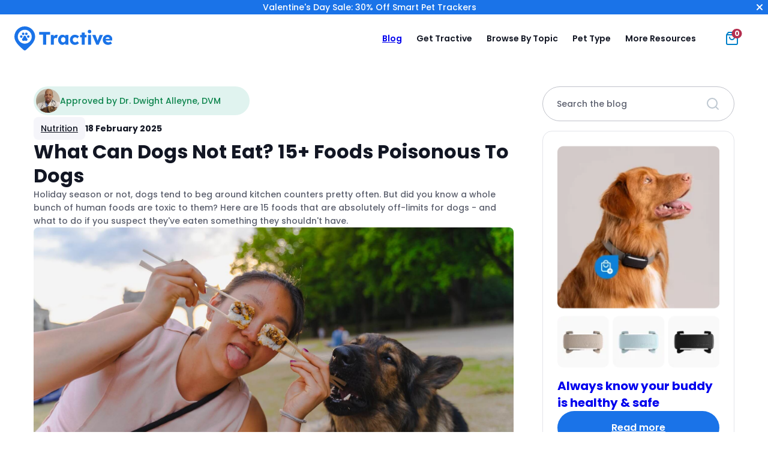

--- FILE ---
content_type: text/html
request_url: https://tractive.com/blog/en/nutrition/what-can-dogs-not-eat-15-foods-poisonous-to-dogs
body_size: 29154
content:
<!doctype html><html lang=en-US><head><meta charset="UTF-8"><meta name="viewport" content="width=device-width, initial-scale=1"><meta name="theme-color" content="#007fc8"><meta name="p:domain_verify" content="3ed0eac0455e55d06fce1dfada55d49f"><link rel=icon href=" https://tractive.com/blog/wp-content/themes/tractive2023/img/favicon-32x32.png" type=image/x-icon><link rel="shortcut icon" href=https://tractive.com/blog/wp-content/themes/tractive2023/img/favicon-32x32.png type=image/x-icon><link rel=preconnect href=https://www.googletagmanager.com crossorigin><link rel=preconnect href=https://www.googleadservices.com crossorigin><link rel=preconnect href=https://dev.visualwebsiteoptimizer.com> <script id=vwoCode>window._vwo_code||(function(){var account_id=759962,version=2.1,settings_tolerance=2000,hide_element='body',hide_element_style='opacity:0 !important;filter:alpha(opacity=0) !important;background:none !important;transition:none !important;',f=false,w=window,d=document,v=d.querySelector('#vwoCode'),cK='_vwo_'+account_id+'_settings',cc={};try{var c=JSON.parse(localStorage.getItem('_vwo_'+account_id+'_config'));cc=c&&typeof c==='object'?c:{}}catch(e){}var stT=cc.stT==='session'?w.sessionStorage:w.localStorage;code={use_existing_jquery:function(){return typeof use_existing_jquery!=='undefined'?use_existing_jquery:undefined},library_tolerance:function(){return typeof library_tolerance!=='undefined'?library_tolerance:undefined},settings_tolerance:function(){return cc.sT||settings_tolerance},hide_element_style:function(){return'{'+(cc.hES||hide_element_style)+'}'},hide_element:function(){if(performance.getEntriesByName('first-contentful-paint')[0]){return''}return typeof cc.hE==='string'?cc.hE:hide_element},getVersion:function(){return version},finish:function(e){if(!f){f=true;var t=d.getElementById('_vis_opt_path_hides');if(t)t.parentNode.removeChild(t);if(e)(new Image).src='https://dev.visualwebsiteoptimizer.com/ee.gif?a='+account_id+e}},finished:function(){return f},addScript:function(e){var t=d.createElement('script');t.type='text/javascript';if(e.src){t.src=e.src}else{t.text=e.text}d.getElementsByTagName('head')[0].appendChild(t)},load:function(e,t){var i=this.getSettings(),n=d.createElement('script'),r=this;t=t||{};if(i){n.textContent=i;d.getElementsByTagName('head')[0].appendChild(n);if(!w.VWO||VWO.caE){stT.removeItem(cK);r.load(e)}}else{var o=new XMLHttpRequest;o.open('GET',e,true);o.withCredentials=!t.dSC;o.responseType=t.responseType||'text';o.onload=function(){if(t.onloadCb){return t.onloadCb(o,e)}if(o.status===200||o.status===304){_vwo_code.addScript({text:o.responseText})}else{_vwo_code.finish('&e=loading_failure:'+e)}};o.onerror=function(){if(t.onerrorCb){return t.onerrorCb(e)}_vwo_code.finish('&e=loading_failure:'+e)};o.send()}},getSettings:function(){try{var e=stT.getItem(cK);if(!e){return}e=JSON.parse(e);if(Date.now()>e.e){stT.removeItem(cK);return}return e.s}catch(e){return}},init:function(){if(d.URL.indexOf('__vwo_disable__')>-1)return;var e=this.settings_tolerance();w._vwo_settings_timer=setTimeout(function(){_vwo_code.finish();stT.removeItem(cK)},e);var t;if(this.hide_element()!=='body'){t=d.createElement('style');var i=this.hide_element(),n=i?i+this.hide_element_style():'',r=d.getElementsByTagName('head')[0];t.setAttribute('id','_vis_opt_path_hides');v&&t.setAttribute('nonce',v.nonce);t.setAttribute('type','text/css');if(t.styleSheet)t.styleSheet.cssText=n;else t.appendChild(d.createTextNode(n));r.appendChild(t)}else{t=d.getElementsByTagName('head')[0];var n=d.createElement('div');n.style.cssText='z-index: 2147483647 !important;position: fixed !important;left: 0 !important;top: 0 !important;width: 100% !important;height: 100% !important;background: white !important;';n.setAttribute('id','_vis_opt_path_hides');n.classList.add('_vis_hide_layer');t.parentNode.insertBefore(n,t.nextSibling)}var o='https://dev.visualwebsiteoptimizer.com/j.php?a='+account_id+'&u='+encodeURIComponent(d.URL)+'&vn='+version;if(w.location.search.indexOf('_vwo_xhr')!==-1){this.addScript({src:o})}else{this.load(o+'&x=true')}}};w._vwo_code=code;code.init();})();</script> <script>(function(w,d,s,l,i){w[l]=w[l]||[];w[l].push({'gtm.start':new Date().getTime(),event:'gtm.js'});const f=d.getElementsByTagName(s)[0],j=d.createElement(s),dl=l!='dataLayer'?'&l='+l:'';j.async=true;j.src='https://www.googletagmanager.com/gtm.js?id='+i+dl+'&gtm_auth='+'UxlUvK7WELiBVdLwxuP46w'+'&gtm_preview='+'env-2'+'&gtm_cookies_win=x';f.parentNode.insertBefore(j,f);})(window,document,'script','dataLayer','GTM-TWPWZP9');window.tractive=window.tractive||{};window.dataLayer=window.dataLayer||[];window.tractive.currentLanguage="en";window.tractive.pageType="blog";</script> <style>body{visibility:hidden}</style><noscript><style>body{visibility:visible !important}</style></noscript><link rel=preload href=https://tractive.com/components/src/cookie-consent-tool/index.css as=style onload="this.onload=null;this.rel='stylesheet'"> <script src=https://tractive.com/components/src/cookie-consent-tool/index.js defer></script> <style>/*<![CDATA[*/:root{--breakpoint-sm: $breakpoint-sm;--breakpoint-md: $breakpoint-md;--breakpoint-lg: $breakpoint-lg;--breakpoint-xl: $breakpoint-xl}:root{--breakpoint-sm: $breakpoint-sm;--breakpoint-md: $breakpoint-md;--breakpoint-lg: $breakpoint-lg;--breakpoint-xl: $breakpoint-xl}:root,:host{--font-size-h1:2.5rem;--font-size-h2:2rem;--font-size-h3:1.5rem;--font-size-h4:1.5rem;--font-size-h5:1.125rem;--font-size-body-normal:1rem;--font-size-body-small:0.875rem;--font-size-body-x-small:0.75rem;--font-weight-h1:700;--font-weight-h2:600;--font-weight-h3:600;--font-weight-h4:600;--font-weight-h5:500;--font-weight-body-normal:500;--font-weight-body-small:500;--font-weight-body-x-small:500;--font-weight-heavy:600;--line-height-h1:3rem;--line-height-h2:2.5rem;--line-height-h3:2rem;--line-height-h4:2rem;--line-height-h5:1.625rem;--line-height-body-normal:1.5rem;--line-height-body-small:1.375rem;--line-height-body-x-small:1.25rem}@media(min-width: 1024px){:root,:host{--font-size-h1:3rem;--font-size-h2:3rem;--font-size-h3:2rem;--font-size-h4:1.5rem;--font-size-h5:1.25rem;--font-size-body-normal:1rem;--font-size-body-small:0.875rem;--font-size-body-x-small:0.75rem;--line-height-h1:3.5rem;--line-height-h2:3.5rem;--line-height-h3:2.5rem;--line-height-h4:2rem;--line-height-h5:1.75rem;--line-height-body-normal:1.5rem;--line-height-body-small:1.375rem;--line-height-body-x-small:1.25rem}}:root{--breakpoint-sm: $breakpoint-sm;--breakpoint-md: $breakpoint-md;--breakpoint-lg: $breakpoint-lg;--breakpoint-xl: $breakpoint-xl}:root,:host{--font-size-h1:2.5rem;--font-size-h2:2rem;--font-size-h3:1.5rem;--font-size-h4:1.5rem;--font-size-h5:1.125rem;--font-size-body-normal:1rem;--font-size-body-small:0.875rem;--font-size-body-x-small:0.75rem;--font-weight-h1:700;--font-weight-h2:600;--font-weight-h3:600;--font-weight-h4:600;--font-weight-h5:500;--font-weight-body-normal:500;--font-weight-body-small:500;--font-weight-body-x-small:500;--font-weight-heavy:600;--line-height-h1:3rem;--line-height-h2:2.5rem;--line-height-h3:2rem;--line-height-h4:2rem;--line-height-h5:1.625rem;--line-height-body-normal:1.5rem;--line-height-body-small:1.375rem;--line-height-body-x-small:1.25rem}@media(min-width: 1024px){:root,:host{--font-size-h1:3rem;--font-size-h2:3rem;--font-size-h3:2rem;--font-size-h4:1.5rem;--font-size-h5:1.25rem;--font-size-body-normal:1rem;--font-size-body-small:0.875rem;--font-size-body-x-small:0.75rem;--line-height-h1:3.5rem;--line-height-h2:3.5rem;--line-height-h3:2.5rem;--line-height-h4:2rem;--line-height-h5:1.75rem;--line-height-body-normal:1.5rem;--line-height-body-small:1.375rem;--line-height-body-x-small:1.25rem}}.heading-1{font-size:var(--font-size-h1);font-weight:var(--font-weight-h1);line-height:var(--line-height-h1)}.heading-2{font-size:var(--font-size-h2);font-weight:var(--font-weight-h2);line-height:var(--line-height-h2)}.heading-3{font-size:var(--font-size-h3);font-weight:var(--font-weight-h3);line-height:var(--line-height-h3)}.heading-4{font-size:var(--font-size-h4);font-weight:var(--font-weight-h4);line-height:var(--line-height-h4)}.heading-5{font-size:var(--font-size-h5);font-weight:var(--font-weight-h5);line-height:var(--line-height-h5)}.body-normal{font-size:var(--font-size-body-normal);font-weight:var(--font-weight-body-normal);line-height:var(--line-height-body-normal)}.body-small{font-size:var(--font-size-body-small);font-weight:var(--font-weight-body-small);line-height:var(--line-height-body-small)}.body-x-small{font-size:var(--font-size-body-x-small);font-weight:var(--font-weight-body-x-small);line-height:var(--line-height-body-x-small)}.heavy{font-weight:var(--font-weight-heavy)}.hyperlink{text-decoration-line:underline}:root{--breakpoint-sm: $breakpoint-sm;--breakpoint-md: $breakpoint-md;--breakpoint-lg: $breakpoint-lg;--breakpoint-xl: $breakpoint-xl}:root{--margin-section:1.25rem;--margin-section-small:0.75rem;--gutter:0.5rem;--wide-section-padding:1.25rem}@media(min-width: 768px){:root{--margin-section:2.5rem;--margin-section-small:0.75rem;--gutter:0.75rem;--wide-section-padding:2.5rem}}@media(min-width: 1024px){:root{--margin-section:3.5rem;--margin-section-small:1.5rem;--gutter:1rem;--wide-section-padding:5rem}}*,::before,::after{box-sizing:border-box}*{padding:0;margin:0}body{line-height:1.5}p,h1,h2,h3,h4,h5,h6{overflow-wrap:break-word}img,picture,video,canvas,svg{display:block;max-width:100%}ul,ol{list-style-type:none}a:not(p>a){color:inherit;text-decoration:none}a[href],button,[role=button]{touch-action:manipulation;cursor:pointer}input::placeholder{font-size:1rem}button,input,optgroup,select,textarea{font-family:inherit}body{font-family:Poppins,sans-serif;font-weight:500;color:#121623}*{line-height:calc(1em + .5rem)}h1,h2,h3,h4,h5,h6{font-weight:inherit}p>a{color:#1a73e8}strong{font-weight:bold}:root{--breakpoint-sm: $breakpoint-sm;--breakpoint-md: $breakpoint-md;--breakpoint-lg: $breakpoint-lg;--breakpoint-xl: $breakpoint-xl}.button{display:flex;flex-direction:row;align-items:center;justify-content:center;min-width:7.5rem;height:3rem;padding:.75rem 2.5rem;font-size:var(--font-size-body-normal);font-weight:var(--font-weight-heavy);line-height:var(--line-height-body-normal);color:#fff;background:#1a73e8;border:none;border-radius:25rem;transition:background 300ms ease-out,border 300ms ease-out}@media(min-width: 1024px){.button{min-width:12.5rem;height:3.5rem}}.button:disabled{color:#dbdbe2;cursor:initial;background:#e3e4ea}.button:hover:not(:disabled){background:#488fed}.button:active:not(:disabled){background:#76abf1}.button--animated:active:not(:disabled){animation:add-to-cart-animation .3s ease-in-out}@keyframes add-to-cart-animation{0%{transform:scale(1)}50%{transform:scale(1.05)}100%{transform:scale(1)}}.button--primary-dark{color:#1a73e8;background:#fff}.button--primary-dark:hover:not(:disabled){background:#e3e4ea}.button--primary-dark:active:not(:disabled){background:#dbdbe2}.button--transparent-dark{color:#fff;background:rgba(0,0,0,0);border:1px solid #fff}.button--transparent-dark:hover:not(:disabled){background:rgba(255,255,255,.2)}.button--secondary{color:#121623;background:#fff;border:1px solid #5c606e}.button--secondary:disabled{color:#e3e4ea;background:#fff;border-color:#e3e4ea}.button--secondary:hover:not(:disabled){background:#d1e3fa;border-color:#1a73e8}.button--secondary:active:not(:disabled){background:#76abf1;border:2px solid #1a73e8}.button--fixed-width{width:13rem}.button--full-width{width:100%}.button--pink{background:#d93856}.button--pink:hover:not(:disabled){background:#ff808f}.button--pink:active:not(:disabled){background:#ffaeb8}:root{--breakpoint-sm: $breakpoint-sm;--breakpoint-md: $breakpoint-md;--breakpoint-lg: $breakpoint-lg;--breakpoint-xl: $breakpoint-xl}.language-switcher-button{width:100%;padding:.5rem;font-weight:bold;background:#f5f5fa;border:none;border-radius:25rem}.language-switcher-button div{display:grid;grid-template-columns:2rem auto max-content;grid-auto-flow:column;align-items:center;width:100%}.language-switcher-button span{justify-self:start;max-width:100%;overflow:hidden;text-overflow:ellipsis;white-space:nowrap}.language-switcher-button div::after{justify-self:end;width:1rem;height:1rem;margin:0 .25rem;content:url("data:image/svg+xml,%3Csvg xmlns='http://www.w3.org/2000/svg' fill='none' viewBox='0 0 24 24'%3E%3Cpath stroke='%23262626' stroke-linecap='round' stroke-linejoin='round' stroke-width='2' d='M6 9L12 15L18 9'/%3E%3C/svg%3E")}.language-switcher-button--open{border-radius:0 0 1rem 1rem}.language-switcher-button--open div::after{content:url("data:image/svg+xml,%3Csvg xmlns='http://www.w3.org/2000/svg' fill='none' viewBox='0 0 16 16'%3E%3Cpath stroke='%23262626' stroke-linecap='round' stroke-linejoin='round' stroke-width='2' d='M12 10L8 6L4 10'/%3E%3C/svg%3E")}.language-switcher-button--dark:not(.language-switcher-button--open){color:#fff;background:rgba(255,255,255,.1)}.language-switcher-button--dark:not(.language-switcher-button--open) div::after{content:url("data:image/svg+xml,%3Csvg xmlns='http://www.w3.org/2000/svg' fill='none' viewBox='0 0 24 24'%3E%3Cpath stroke='white' stroke-linecap='round' stroke-linejoin='round' stroke-width='2' d='M6 9L12 15L18 9'/%3E%3C/svg%3E")}:root{--breakpoint-sm: $breakpoint-sm;--breakpoint-md: $breakpoint-md;--breakpoint-lg: $breakpoint-lg;--breakpoint-xl: $breakpoint-xl}.section-separator{display:none;pointer-events:none}@media(min-width: 768px){.section-separator{position:relative;z-index:-5;display:block;width:100%}}.section-separator img{position:absolute;width:auto;transform:translateY(-50%)}.section-separator--right img{right:0}:root{--breakpoint-sm: $breakpoint-sm;--breakpoint-md: $breakpoint-md;--breakpoint-lg: $breakpoint-lg;--breakpoint-xl: $breakpoint-xl}.icon-button{display:flex;width:1.5rem;height:1.5rem;background-color:rgba(0,0,0,0);border:none}.icon-button:hover{cursor:pointer}.icon-button::before{flex:1}.icon-button--cart{position:relative}.icon-button--cart span{position:absolute;top:.25rem;right:.25rem;padding:.125rem .25rem;font-size:var(--font-size-body-x-small);font-weight:bold;line-height:1;color:#fff;background:#b42f4f;border-radius:25rem;transform:translate(50%, -50%)}.icon-button--instagram::before{content:url("data:image/svg+xml,%3Csvg xmlns='http://www.w3.org/2000/svg' fill='none' viewBox='0 0 24 24'%3E%3Cpath fill='%23fff' d='M12 0C8.74 0 8.333 0.015 7.053 0.072C5.775 0.132 4.905 0.333 4.14 0.63C3.351 0.936 2.681 1.347 2.014 2.014C1.347 2.681 0.935 3.35 0.63 4.14C0.333 4.905 0.131 5.775 0.072 7.053C0.012 8.333 0 8.74 0 12C0 15.26 0.015 15.667 0.072 16.947C0.132 18.224 0.333 19.095 0.63 19.86C0.936 20.648 1.347 21.319 2.014 21.986C2.681 22.652 3.35 23.065 4.14 23.37C4.906 23.666 5.776 23.869 7.053 23.928C8.333 23.988 8.74 24 12 24C15.26 24 15.667 23.985 16.947 23.928C18.224 23.868 19.095 23.666 19.86 23.37C20.648 23.064 21.319 22.652 21.986 21.986C22.652 21.319 23.065 20.651 23.37 19.86C23.666 19.095 23.869 18.224 23.928 16.947C23.988 15.667 24 15.26 24 12C24 8.74 23.985 8.333 23.928 7.053C23.868 5.776 23.666 4.904 23.37 4.14C23.064 3.351 22.652 2.681 21.986 2.014C21.319 1.347 20.651 0.935 19.86 0.63C19.095 0.333 18.224 0.131 16.947 0.072C15.667 0.012 15.26 0 12 0ZM12 2.16C15.203 2.16 15.585 2.176 16.85 2.231C18.02 2.286 18.655 2.48 19.077 2.646C19.639 2.863 20.037 3.123 20.459 3.542C20.878 3.962 21.138 4.361 21.355 4.923C21.519 5.345 21.715 5.98 21.768 7.15C21.825 8.416 21.838 8.796 21.838 12C21.838 15.204 21.823 15.585 21.764 16.85C21.703 18.02 21.508 18.655 21.343 19.077C21.119 19.639 20.864 20.037 20.444 20.459C20.025 20.878 19.62 21.138 19.064 21.355C18.644 21.519 17.999 21.715 16.829 21.768C15.555 21.825 15.18 21.838 11.97 21.838C8.759 21.838 8.384 21.823 7.111 21.764C5.94 21.703 5.295 21.508 4.875 21.343C4.306 21.119 3.915 20.864 3.496 20.444C3.075 20.025 2.806 19.62 2.596 19.064C2.431 18.644 2.237 17.999 2.176 16.829C2.131 15.569 2.115 15.18 2.115 11.985C2.115 8.789 2.131 8.399 2.176 7.124C2.237 5.954 2.431 5.31 2.596 4.89C2.806 4.32 3.075 3.93 3.496 3.509C3.915 3.09 4.306 2.82 4.875 2.611C5.295 2.445 5.926 2.25 7.096 2.19C8.371 2.145 8.746 2.13 11.955 2.13L12 2.16ZM12 5.838C8.595 5.838 5.838 8.598 5.838 12C5.838 15.405 8.598 18.162 12 18.162C15.405 18.162 18.162 15.402 18.162 12C18.162 8.595 15.402 5.838 12 5.838ZM12 16C9.79 16 8 14.21 8 12C8 9.79 9.79 8 12 8C14.21 8 16 9.79 16 12C16 14.21 14.21 16 12 16ZM19.846 5.595C19.846 6.39 19.2 7.035 18.406 7.035C17.611 7.035 16.966 6.389 16.966 5.595C16.966 4.801 17.612 4.156 18.406 4.156C19.199 4.155 19.846 4.801 19.846 5.595Z'/%3E%3C/svg%3E")}.icon-button--menu::before{content:url("data:image/svg+xml,%3Csvg viewBox='0 0 24 24' fill='none' xmlns='http://www.w3.org/2000/svg'%3E%3Cpath d='M21 12H3' stroke='%23262626' stroke-width='2' stroke-linecap='round' stroke-linejoin='round'/%3E%3Cpath d='M20 4H4' stroke='%23262626' stroke-width='2' stroke-linecap='round' stroke-linejoin='round'/%3E%3Cpath d='M20 20H4' stroke='%23262626' stroke-width='2' stroke-linecap='round' stroke-linejoin='round'/%3E%3C/svg%3E%0A")}.icon-button--close::before{content:url("data:image/svg+xml,%3Csvg xmlns='http://www.w3.org/2000/svg' fill='none' viewBox='0 0 24 24'%3E%3Cpath stroke='%23262626' stroke-linecap='round' stroke-linejoin='round' stroke-width='2' d='M18 6 6 18M6 6 18 18'/%3E%3C/svg%3E")}.cta-circle{display:flex;align-items:center;justify-content:center;width:3rem;height:3rem;padding:.5rem;background:rgba(255,255,255,.4);backdrop-filter:blur(8px);border:none;border-radius:50%}.cta-circle:disabled{color:#dbdbe2;background:#e3e4ea}.cta-circle::before{width:1.5rem;height:1.5rem;margin:auto}.cta-circle--large{width:3.5rem;height:3.5rem}.cta-circle--small{width:2.5rem;height:2.5rem}.cta-circle--x-small{width:2rem;height:2rem}.cta-circle--x-small::before{width:1rem;height:1rem}.cta-circle--white{background:#fff}.cta-circle--blue{background:#1a73e8}.cta-circle--arrow-right::before{content:url("data:image/svg+xml,%3Csvg xmlns='http://www.w3.org/2000/svg' fill='none' viewBox='0 0 24 24'%3E%3Cpath stroke='%23262626' stroke-linecap='round' stroke-linejoin='round' stroke-width='2' d='M5 12H19M12 5 19 12 12 19'/%3E%3C/svg%3E")}.cta-circle--info::before{content:url("data:image/svg+xml,%3Csvg xmlns='http://www.w3.org/2000/svg' fill='none' viewBox='0 0 24 24'%3E%3Cpath stroke='white' stroke-linecap='round' stroke-linejoin='round' stroke-width='2' d='M12 22C17.5228 22 22 17.5228 22 12 22 6.47715 17.5228 2 12 2 6.47715 2 2 6.47715 2 12 2 17.5228 6.47715 22 12 22ZM12 16V12M12 8H12.01'/%3E%3C/svg%3E")}.cta-circle--close::before{content:url("data:image/svg+xml,%3Csvg xmlns='http://www.w3.org/2000/svg' fill='none' viewBox='0 0 24 24'%3E%3Cpath stroke='white' stroke-linecap='round' stroke-linejoin='round' stroke-width='2' d='M18 6 6 18M6 6 18 18'/%3E%3C/svg%3E")}:root{--breakpoint-sm: $breakpoint-sm;--breakpoint-md: $breakpoint-md;--breakpoint-lg: $breakpoint-lg;--breakpoint-xl: $breakpoint-xl}.section-indicator{display:inline-block;padding:.5rem .75rem;font-size:var(--font-size-small);font-weight:normal;color:#121623;background:#f5f5fa;border-radius:.5rem;transition:150ms}.section-indicator--blue-secondary{color:#155cba;background:#d1e3fa}@media(min-width: 1024px){.section-indicator{margin-top:2.5rem}}.section-indicator--dark{display:inline-block;color:#fff;background:rgba(255,255,255,.2)}.page-header{position:relative;z-index:500}.page-header--fixed{position:sticky;top:0}:root{--breakpoint-sm: $breakpoint-sm;--breakpoint-md: $breakpoint-md;--breakpoint-lg: $breakpoint-lg;--breakpoint-xl: $breakpoint-xl}.screen-reader-only{position:absolute !important;width:1px !important;height:1px !important;padding:0 !important;margin:-1px !important;overflow:hidden !important;clip:rect(1px, 1px, 1px, 1px) !important;clip-path:inset(50%) !important}.navbar{display:grid;grid-template-areas:"logo icons";grid-template-rows:4rem auto;align-items:center;justify-content:space-between;padding-inline:1.5rem 2rem;background:#fff}@media(min-width: 1050px){.navbar{grid-template-rows:5rem;padding:0 1.5rem}}.navbar--fixed{position:fixed;top:0;left:0;z-index:1000;width:100%;transition:top .3s ease-in-out}.navbar__logo{grid-area:logo;order:1;width:max-content}.navbar__logo--screen-reader-only{position:absolute !important;width:1px !important;height:1px !important;padding:0 !important;margin:-1px !important;overflow:hidden !important;clip:rect(1px, 1px, 1px, 1px) !important;clip-path:inset(50%) !important}.navbar__menu-description--screen-reader-only,.navbar__menu-title--screen-reader-only{position:absolute !important;width:1px !important;height:1px !important;padding:0 !important;margin:-1px !important;overflow:hidden !important;clip:rect(1px, 1px, 1px, 1px) !important;clip-path:inset(50%) !important}.navbar__logo-container{position:relative;width:100%;height:100%}.navbar__icons{display:flex;grid-area:icons;justify-content:center;justify-self:end;cursor:pointer}.navbar__icons>*:not(:first-child){margin-left:1.5rem}@media(min-width: 1050px){.navbar__icons{width:4.5rem}}.navbar__sub-text{font-size:var(--font-size-body-small);font-weight:var(--font-weight-body-normal);color:#5c606e}@media(min-width: 1050px){.navbar__sub-text{display:none}}.navbar__sub-menu>li{margin-top:1rem}.navbar__sub-menu>li a{display:block;width:100%;height:100%}@media(min-width: 1050px){.navbar__sub-menu{display:none}}.navbar__sub-menu--expandable{max-height:0;pointer-events:none;opacity:0;transition:max-height .4s ease,opacity .4s ease}.navbar__sub-menu--expandable li{margin-top:0}.navbar__sub-menu--expandable li a{display:grid;grid-template-columns:3.5rem auto;gap:1rem;align-items:center}.navbar__sub-menu--expandable h5{font-size:var(--font-size-body-small);font-weight:var(--font-weight-heavy)}.navbar__sub-menu--expandable p{font-size:var(--font-size-body-x-small);color:#878a96}.navbar__link-list{display:grid;grid-template-columns:1fr 1fr;grid-gap:1rem}.navbar__link-list--large{grid-template-columns:1fr 1fr 1fr}.navbar__link-heading{margin-bottom:1rem;font-size:var(--font-size-body-normal);font-weight:bold;color:#121623}.navbar__mega-menu{position:absolute;top:100%;left:0;display:none;width:100%}.navbar__mega-menu li a{display:block;width:100%;height:100%}@media(min-width: 1050px){.navbar__mega-menu{display:flex;justify-content:center}}.navbar__mega-menu--icons-grid{background-color:#fff;border-top:1px solid #e3e4ea;border-radius:0 0 32px 32px;box-shadow:0 3px 16px 0 rgba(0,0,0,.05)}.navbar__mega-menu--icons-grid .navbar__card-menu{display:grid;grid-template-rows:repeat(2, 1fr);grid-template-columns:repeat(3, 1fr);gap:3.5rem;max-width:1000px;padding:3.5rem}.navbar__mega-menu--icons-grid li a{display:flex;flex-direction:column;gap:.75rem;padding:1rem;border-radius:1rem}.navbar__mega-menu--icons-grid svg{width:3rem;height:3rem}.navbar__mega-menu--icons-grid h5{font-size:var(--font-size-h5);font-weight:var(--font-weight-h5)}.navbar__mega-menu--icons-grid p{font-size:var(--font-size-body-small);font-weight:var(--font-weight-body-small);color:#464b5a}.navbar__link-menu{font-size:var(--font-size-body-normal);color:#121623}.navbar__link-menu>li{margin-bottom:1rem}.navbar__link-menu>li:hover{text-decoration:underline}.navbar__menu{display:none}@media(max-width: 1050px){.navbar__menu--active{position:absolute;top:100%;left:0;display:block;width:100%;max-height:calc(100vh - 100%);padding:0 1.25rem;overflow:auto;background:#fff;box-shadow:0 32px 32px -32px rgba(0,0,0,.12)}.navbar__menu--active-scrollable{position:absolute;top:100%;left:0;display:flex;flex-direction:column;width:100%;max-height:calc(100vh - 110px);padding:0 1.25rem;overflow:auto;background:#fff;box-shadow:0 32px 32px -32px rgba(0,0,0,.12)}}@media(min-width: 1050px){.navbar__menu{display:grid;grid-area:logo;grid-template-columns:1fr auto 1fr;grid-column-end:span 2;gap:.75rem;align-items:center}}@media(min-width: 1024px)and (max-width: 1380px){.navbar__menu{grid-template-columns:1fr auto auto}}.navbar__links{grid-column-start:2}.navbar__links--scrollable{overflow-y:auto;scrollbar-width:none}.navbar__links--scrollable::-webkit-scrollbar{display:none}@media(min-width: 1050px){.navbar__links{display:flex}.navbar__links--scrollable{overflow-y:unset}}.navbar__buttons{padding:1.5rem 0}.navbar__buttons>*:not(:last-child){margin-bottom:2rem}@media(min-width: 1050px){.navbar__buttons{justify-self:end;padding:0 4.5rem 0 0}}@media(min-width: 1050px){.navbar__menu-button{display:none !important}}.navbar__cta-button{width:100%;min-width:160px;height:2.5rem;padding:.5rem 1rem;font-size:var(--font-size-body-small)}.navbar__cta-button:not(:disabled){color:#121623}@media(min-width: 1050px){.navbar__cta-button{width:auto}}@media(min-width: 1024px)and (max-width: 1485px){.navbar__cta-button{display:none !important}}.navbar__cta-button--small{min-width:unset}@media(min-width: 1050px){.navbar__language-switcher{display:none}}.navbar__item{padding:1rem 0;border-bottom:#e3e4ea 1px solid}.navbar__item:has(.navbar__item--tag){display:flex;align-items:center}.navbar__item:has(.navbar__item--tag) a{display:flex;flex-direction:row;align-items:center}@media(min-width: 1050px){.navbar__item:has(.navbar__item--tag) a{align-items:flex-start;padding:.75rem .5rem .75rem 1.5rem}}.navbar__item:has(.navbar__item--tag) p{padding-right:.5rem}@media(min-width: 1050px){.navbar__item:has(.navbar__item--tag) p{padding-right:0}}.navbar__item:not(:hover)>.navbar__mega-menu{display:none}@media(min-width: 1024px)and (max-width: 1175px){.navbar__item--hide-on-small-tablet-resolution{display:none}}.navbar__item--mobile{display:none}@media(min-width: 1050px){.navbar__item--mobile{display:block}}@media(min-width: 1050px)and (max-width: 1380px){.navbar__item--small-desktop>a,.navbar__item--small-desktop>span{padding:.45rem .65rem !important}}@media(min-width: 1050px){.navbar__item{border:none}.navbar__item>a,.navbar__item>span{padding:.75rem;cursor:pointer;border-radius:25rem;transition:background 300ms ease-out}.navbar__item:hover>a,.navbar__item:hover>span{background:rgba(163,199,246,.2)}}.navbar__item--tag-wrapper{display:flex;align-items:center}.navbar__item--tag{width:fit-content;height:fit-content;padding:.25rem 1rem;font-size:var(--font-size-body-small);color:#fff;background-color:#1a73e8;border-radius:.5rem}@media(min-width: 1050px){.navbar__item--tag{display:none}}.navbar__item--tag-desktop{display:none}@media(min-width: 1050px){.navbar__item--tag-desktop{display:block}}.navbar__item>a,.navbar__item>span{display:flex;flex-direction:row;align-items:flex-start;justify-content:space-between;width:100%;font-size:var(--font-size-h5);font-weight:600}@media(min-width: 1050px){.navbar__item>a,.navbar__item>span{font-size:var(--font-size-body-small)}}.navbar__item>a::after,.navbar__item>span::after{width:1.5rem;height:1.5rem;pointer-events:none;content:url("data:image/svg+xml,<svg xmlns=http://www.w3.org/2000/svg fill=none viewBox='0 0 24 24'><path stroke=%23262626 stroke-linecap=round stroke-linejoin=round stroke-width=2 d='M5 12H19M12 5 19 12 12 19'/></svg>")}@media(min-width: 1050px){.navbar__item>a::after,.navbar__item>span::after{display:none}}.navbar__item--has-dropdown span::after{content:url("data:image/svg+xml,<svg xmlns=http://www.w3.org/2000/svg viewBox='0 0 24 24'><path fill=%23121623 d='M7.71 8.29a1 1 0 0 0-1.42 1.42L12 15.41l5.71-5.7a1 1 0 1 0-1.42-1.42L12 12.59 7.71 8.29z'/></svg>")}@media(min-width: 1050px){.navbar__item--has-dropdown span::after{display:none}}.navbar__item--active span::after{transform:scaleY(-1)}.navbar__item--active .navbar__sub-menu--expandable{max-height:1000px;overflow:hidden;pointer-events:all;opacity:1;transition:max-height .4s ease,opacity .4s ease}.navbar__item--active .navbar__sub-menu--expandable li{margin-top:1.5rem}.navbar .navbar__card-menu a:hover{background-color:rgba(163,199,246,.2)}:root{--breakpoint-sm: $breakpoint-sm;--breakpoint-md: $breakpoint-md;--breakpoint-lg: $breakpoint-lg;--breakpoint-xl: $breakpoint-xl}body,main{width:100%;margin:auto}body>section,main>section{margin-bottom:5rem}@media(min-width: 1024px){body>section,main>section{margin-bottom:10rem}}.max-width-wrapper{max-width:1808px;margin:auto}@font-face{font-family:Poppins;font-style:normal;font-weight:500;src:local("Poppins Medium"),local("Poppins-Medium"),url("/blog/wp-content/themes/tractive2023/fonts/poppins-500-latin-extended.woff2") format("woff2");font-display:swap;unicode-range:U+0100-02AF,U+0304,U+0308,U+0329,U+1E00-1E9F,U+1EF2-1EFF,U+2020,U+20A0-20AB,U+20AD-20CF,U+2113,U+2C60-2C7F,U+A720-A7FF}@font-face{font-family:Poppins;font-style:normal;font-weight:500;src:local("Poppins Medium"),local("Poppins-Medium"),url("/blog/wp-content/themes/tractive2023/fonts/poppins-500-latin.woff2") format("woff2");font-display:swap;unicode-range:U+0000-00FF,U+0131,U+0152-0153,U+02BB-02BC,U+02C6,U+02DA,U+02DC,U+0304,U+0308,U+0329,U+2000-206F,U+2074,U+20AC,U+2122,U+2191,U+2193,U+2212,U+2215,U+FEFF,U+FFFD}@font-face{font-family:Poppins;font-style:normal;font-weight:600;src:local("Poppins SemiBold"),local("Poppins-SemiBold"),url("/blog/wp-content/themes/tractive2023/fonts/poppins-600-latin-extended.woff2") format("woff2");font-display:swap;unicode-range:U+0100-02AF,U+0304,U+0308,U+0329,U+1E00-1E9F,U+1EF2-1EFF,U+2020,U+20A0-20AB,U+20AD-20CF,U+2113,U+2C60-2C7F,U+A720-A7FF}@font-face{font-family:Poppins;font-style:normal;font-weight:600;src:local("Poppins SemiBold"),local("Poppins-SemiBold"),url("/blog/wp-content/themes/tractive2023/fonts/poppins-600-latin.woff2") format("woff2");font-display:swap;unicode-range:U+0000-00FF,U+0131,U+0152-0153,U+02BB-02BC,U+02C6,U+02DA,U+02DC,U+0304,U+0308,U+0329,U+2000-206F,U+2074,U+20AC,U+2122,U+2191,U+2193,U+2212,U+2215,U+FEFF,U+FFFD}@font-face{font-family:Poppins;font-style:normal;font-weight:700;src:local("Poppins Bold"),local("Poppins-Bold"),url("/blog/wp-content/themes/tractive2023/fonts/poppins-700-latin-extended.woff2") format("woff2");font-display:swap;unicode-range:U+0100-02AF,U+0304,U+0308,U+0329,U+1E00-1E9F,U+1EF2-1EFF,U+2020,U+20A0-20AB,U+20AD-20CF,U+2113,U+2C60-2C7F,U+A720-A7FF}@font-face{font-family:Poppins;font-style:normal;font-weight:700;src:local("Poppins Bold"),local("Poppins-Bold"),url("/blog/wp-content/themes/tractive2023/fonts/poppins-700-latin.woff2") format("woff2");font-display:swap;unicode-range:U+0000-00FF,U+0131,U+0152-0153,U+02BB-02BC,U+02C6,U+02DA,U+02DC,U+0304,U+0308,U+0329,U+2000-206F,U+2074,U+20AC,U+2122,U+2191,U+2193,U+2212,U+2215,U+FEFF,U+FFFD}body{font-family:Poppins,sans-serif;font-weight:500}:root{--breakpoint-sm: $breakpoint-sm;--breakpoint-md: $breakpoint-md;--breakpoint-lg: $breakpoint-lg;--breakpoint-xl: $breakpoint-xl}.btn-cta,.btn{display:flex;flex-direction:row;align-items:center;justify-content:center;width:max-content;min-width:7.5rem;height:3rem;padding:.75rem 2.5rem;margin:auto;font-size:var(--font-size-label-standard);font-weight:bold;color:#fff;text-decoration:none;background:#1a73e8;border:none;border-radius:25rem;transition:background 300ms ease-out,border 300ms ease-out}@media(min-width: 1024px){.btn-cta,.btn{min-width:12.5rem;height:3.5rem}}:root{--breakpoint-sm: $breakpoint-sm;--breakpoint-md: $breakpoint-md;--breakpoint-lg: $breakpoint-lg;--breakpoint-xl: $breakpoint-xl}.tractive-banner{flex:0 0 100vw;width:100vw}.tractive-banner__container{display:flex;flex-wrap:nowrap;width:100%;overflow:hidden}:root{--breakpoint-sm: $breakpoint-sm;--breakpoint-md: $breakpoint-md;--breakpoint-lg: $breakpoint-lg;--breakpoint-xl: $breakpoint-xl}.nav-card-menu{display:grid;grid-template-rows:40vh;grid-template-columns:3fr 1fr;gap:var(--gutter);width:100%;max-width:1808px;padding:2.5rem var(--margin-section);background:#fff;border-top:1px solid #e3e4ea;border-radius:0 0 1rem 1rem;box-shadow:0 32px 32px -32px rgba(0,0,0,.12)}.nav-card-menu--text-media-regular{grid-template-columns:1fr 2fr}@media(height <= 730px){.nav-card-menu--text-media-regular{grid-template-rows:50vh}}.nav-card-menu--text-media-large{grid-template-columns:1fr 1fr}@media(height <= 730px){.nav-card-menu--text-media-large{grid-template-rows:50vh}}.nav-card-menu--extended{grid-template-columns:repeat(2, 1fr) .6fr}.nav-card-menu--grid{grid-template-rows:20vh 20vh;grid-template-columns:2fr 1fr}.nav-card-menu--grid .nav-card-menu__card--big{grid-area:span 2}:root{--breakpoint-sm: $breakpoint-sm;--breakpoint-md: $breakpoint-md;--breakpoint-lg: $breakpoint-lg;--breakpoint-xl: $breakpoint-xl}.nav-card{position:relative;align-items:stretch;height:100%;background:#f5f5fa;will-change:transform}.nav-card__product-image{width:100%;height:100%;object-fit:contain;object-position:bottom right;transform:translateX(5%)}.nav-card__product-image--accessory{z-index:1}.nav-card__button{position:absolute;bottom:1rem;left:1rem}.nav-card__text>span{position:absolute;top:1rem;left:1rem;width:100%;font-size:var(--font-size-h5)}.nav-card__text--black>span{color:#121623}.nav-card__text--black>p{color:#5c606e}.nav-card__content{z-index:1;display:grid;grid-template-rows:1fr auto;grid-template-columns:minmax(auto, 22rem) auto;grid-auto-flow:column;padding:1.5rem}.nav-card__hover{grid-row:span 2;transition:transform 200ms;transform:translateY(100%)}.nav-card:hover picture>.image-card__image{transform:none}.nav-card:hover .nav-card__hover{transform:translateY(0)}.nav-card:hover .nav-card__text--black>span,.nav-card:hover .nav-card__text--black>p{color:#fff}.nav-card__hover-overlay{z-index:1;background:#488fed}.nav-card__hover-image{grid-row:span 2;width:100%;height:100%;object-fit:contain;object-position:center right}:root{--breakpoint-sm: $breakpoint-sm;--breakpoint-md: $breakpoint-md;--breakpoint-lg: $breakpoint-lg;--breakpoint-xl: $breakpoint-xl}.image-card{position:relative;display:grid;grid-template-rows:100%;height:100%;overflow:hidden;color:#fff;cursor:inherit;border-radius:1rem;transition:300ms}.image-card>*{grid-area:1/-1}.image-card>a{z-index:1}.image-card__image{width:100%;height:100%;object-fit:cover;transition:1s;transition-timing-function:cubic-bezier(0.19, 1, 0.22, 1)}.image-card:hover .image-card__image{transition:1s;transition-timing-function:cubic-bezier(0.19, 1, 0.22, 1);transform:scale(1.1)}.image-card__overlay{z-index:1;background:linear-gradient(180deg, rgba(38, 38, 38, 0) 50%, rgba(38, 38, 38, 0.6) 100%);background-blend-mode:multiply}.image-card__overlay--left-to-right{background:linear-gradient(270deg, rgba(38, 38, 38, 0) 50%, rgba(38, 38, 38, 0.6) 100%)}.image-card__overlay--top-to-bottom-soft{background:linear-gradient(180deg, rgba(38, 38, 38, 0.6) 30%, rgba(38, 38, 38, 0) 100%)}.image-card__content{z-index:1;display:flex;flex-direction:column;padding:.75rem;overflow:auto}@media(min-width: 1024px){.image-card__content{padding:1.5rem}}.image-card__content--space-between{justify-content:space-between}.image-card__content--end{justify-content:flex-end}.image-card__content--center{align-items:center}.image-card__headline{margin-bottom:1rem;font-size:var(--font-size-h3);color:#fff;text-align:center}:root{--breakpoint-sm: $breakpoint-sm;--breakpoint-md: $breakpoint-md;--breakpoint-lg: $breakpoint-lg;--breakpoint-xl: $breakpoint-xl}.post-card{position:relative;height:30rem;background-color:#fff}.post-card--featured{display:grid;grid-template-rows:100%;color:#fff}.post-card--featured>*{grid-area:1/-1}.post-card--regular{color:#5c606e;border:1px solid #e3e4ea;border-radius:1rem}.post-card__image{width:100%;object-fit:cover}.post-card__image--featured{height:100%;border-radius:1rem}.post-card__image--regular{height:12.5rem;border-top-left-radius:1rem;border-top-right-radius:1rem}.post-card__overlay{z-index:1;background:linear-gradient(180deg, rgba(0, 0, 0, 0) 0%, rgba(38, 38, 38, 0.48) 100%);background-blend-mode:multiply;border-radius:1rem}.post-card__category{width:max-content;height:max-content;padding:.5rem .75rem;margin-top:1rem;margin-left:1rem;font-size:var(--font-size-small);color:#464b5a;background-color:#f5f5fa;border-radius:.5rem}.post-card__category--regular{position:absolute;top:0}.post-card__content{z-index:1;display:flex;flex-direction:column;justify-content:flex-end;padding:1rem;overflow:hidden}.post-card__content--regular{justify-content:space-between;height:17.5rem;padding:1rem 1.5rem}.post-card__headline{font-weight:bold}.post-card__headline--featured{font-size:var(--font-size-h3)}@media(min-width: 1024px){.post-card__headline--featured{font-size:var(--font-size-h5)}}.post-card__headline--regular{font-size:var(--font-size-h5);color:#121623}@media(min-width: 1024px){.post-card__headline--regular{font-size:var(--font-size-h6)}}.post-card__text{font-size:var(--font-size-normal)}.post-card__text--featured{margin-top:1.5rem;margin-bottom:1rem}.post-card__text--regular{margin-top:.5rem}.post-card__read-more{font-size:var(--font-size-small);text-decoration:underline}.post-card__read-more--regular{overflow:hidden;color:#1a73e8}.post-card__information{display:flex;align-items:center;margin-bottom:1rem}.post-card__information--featured{font-size:var(--font-size-normal)}.post-card__information--regular{font-size:var(--font-size-small)}.post-card__vet-approved-icon{margin-left:.5rem}.post-card__vet-approved-icon--regular{stroke:#1a73e8}:root{--breakpoint-sm: $breakpoint-sm;--breakpoint-md: $breakpoint-md;--breakpoint-lg: $breakpoint-lg;--breakpoint-xl: $breakpoint-xl}.searchbar{position:relative;width:auto}@media(min-width: 640px){.searchbar{width:27rem}}.searchbar__icon{position:absolute;right:1.5rem}.searchbar__mobile{padding:1rem .125rem .5rem}.searchbar__mobile form{width:auto}@media(min-width: 1024px){.searchbar__mobile{display:none}}.searchbar__input{width:100%}.searchbar__input.searchbar__input{padding-right:3.5rem}.searchbar__input.searchbar__input:not(:disabled,:placeholder-shown):invalid,.searchbar__input.searchbar__input:not(:disabled,:placeholder-shown):valid{background-image:none !important}:root{--breakpoint-sm: $breakpoint-sm;--breakpoint-md: $breakpoint-md;--breakpoint-lg: $breakpoint-lg;--breakpoint-xl: $breakpoint-xl}.vet-approved-hint{display:inline-flex;gap:1rem;align-items:center;padding:.25rem;background:#e0f3ef;border-radius:10rem}.vet-approved-hint__image{width:2.5rem;height:2.5rem;border-radius:25rem}.vet-approved-hint__name{padding-right:2.75rem;font-size:var(--font-size-body-small);font-weight:500;line-height:2.5rem;color:#0d854d}.vet-approved-hint__name:only-child{padding:0 1rem}:root{--breakpoint-sm: $breakpoint-sm;--breakpoint-md: $breakpoint-md;--breakpoint-lg: $breakpoint-lg;--breakpoint-xl: $breakpoint-xl}.author-pill{display:inline-flex;gap:1rem;align-items:center;padding:.25rem 1rem .25rem .25rem;background:#f0f7ff;border-radius:25rem}.author-pill__written-by{font-size:var(--font-size-body-normal);font-style:normal;font-weight:var(--font-weight-body-normal);color:#121623}.author-pill__image{width:2.5rem;height:2.5rem;border-radius:25rem}.author-pill__name{font-size:var(--font-size-body-small);font-weight:500;line-height:2.5rem;color:#155cba}.author-pill__container{display:flex;gap:.5rem;align-items:center}:root{--breakpoint-sm: $breakpoint-sm;--breakpoint-md: $breakpoint-md;--breakpoint-lg: $breakpoint-lg;--breakpoint-xl: $breakpoint-xl}.single-layout{display:grid;grid-template-areas:"post" "related-posts" "sidebar";grid-row-gap:2.5rem;max-width:calc(100% - 2*var(--margin-section));margin-top:1.5rem;margin-bottom:5rem}@media(min-width: 1024px){.single-layout{grid-template-areas:"post sidebar" "related-posts related-posts";grid-template-columns:1fr 20rem;grid-gap:4.25rem 3rem;grid-row-gap:5rem;margin-top:2.5rem;margin-bottom:10rem}}@media(width >= 1235px){.single-layout{grid-gap:4.25rem 8rem}}.single-layout--narrow{max-width:1280px;padding-inline:var(--margin-section)}.single-layout ul{list-style:disc inside}.single-layout ol{list-style:decimal inside}:root{--breakpoint-sm: $breakpoint-sm;--breakpoint-md: $breakpoint-md;--breakpoint-lg: $breakpoint-lg;--breakpoint-xl: $breakpoint-xl}:root,:host{--font-size-h1:2.5rem;--font-size-h2:2rem;--font-size-h3:1.5rem;--font-size-h4:1.5rem;--font-size-h5:1.125rem;--font-size-body-normal:1rem;--font-size-body-small:0.875rem;--font-size-body-x-small:0.75rem;--font-weight-h1:700;--font-weight-h2:600;--font-weight-h3:600;--font-weight-h4:600;--font-weight-h5:500;--font-weight-body-normal:500;--font-weight-body-small:500;--font-weight-body-x-small:500;--font-weight-heavy:600;--line-height-h1:3rem;--line-height-h2:2.5rem;--line-height-h3:2rem;--line-height-h4:2rem;--line-height-h5:1.625rem;--line-height-body-normal:1.5rem;--line-height-body-small:1.375rem;--line-height-body-x-small:1.25rem}@media(min-width: 1024px){:root,:host{--font-size-h1:3rem;--font-size-h2:3rem;--font-size-h3:2rem;--font-size-h4:1.5rem;--font-size-h5:1.25rem;--font-size-body-normal:1rem;--font-size-body-small:0.875rem;--font-size-body-x-small:0.75rem;--line-height-h1:3.5rem;--line-height-h2:3.5rem;--line-height-h3:2.5rem;--line-height-h4:2rem;--line-height-h5:1.75rem;--line-height-body-normal:1.5rem;--line-height-body-small:1.375rem;--line-height-body-x-small:1.25rem}}.authors{grid-area:post}.authors__title{margin-bottom:4rem;font-size:3.5rem;font-weight:var(--font-weight-h1);line-height:4rem;color:#121623;letter-spacing:0}.authors__item{display:flex;flex-direction:column;gap:2rem;margin-block:2.5rem}.authors__item hr{margin-top:.5rem;border-color:#dfe4e8}.authors__read-more{display:flex;flex-direction:row;gap:.5rem;width:fit-content;padding:.5rem 1rem;font-size:var(--font-size-body-small);color:#1a73e8;border:2px solid #a3c7f6;border-radius:25rem}:root{--breakpoint-sm: $breakpoint-sm;--breakpoint-md: $breakpoint-md;--breakpoint-lg: $breakpoint-lg;--breakpoint-xl: $breakpoint-xl}.sidebar{display:flex;flex-direction:column;grid-area:sidebar;gap:2.5rem;align-items:flex-start;justify-content:start}.sidebar__searchbar-container{display:none}@media(min-width: 1024px){.sidebar__searchbar-container{display:flex;width:100%}}:root{--breakpoint-sm: $breakpoint-sm;--breakpoint-md: $breakpoint-md;--breakpoint-lg: $breakpoint-lg;--breakpoint-xl: $breakpoint-xl}.post{display:flex;flex-direction:column;grid-area:post;color:#5c606e}.post h1,.post h2,.post h3,.post span:not(.exclude-from-general-style),.post strong{font-weight:700;color:#121623}:root{--breakpoint-sm: $breakpoint-sm;--breakpoint-md: $breakpoint-md;--breakpoint-lg: $breakpoint-lg;--breakpoint-xl: $breakpoint-xl}.profile{display:flex;flex-direction:column;grid-area:post;gap:1.5rem}.profile__header{display:flex;flex-direction:row;gap:1.5rem}.profile__header>img{width:7rem;height:7rem;border-radius:1rem}.profile__header>div{display:flex;flex-direction:column;gap:.5rem;justify-content:end}.profile__header>div>h1{margin:0;color:#121623}.profile__socials{display:flex;flex-direction:row;gap:.25rem;justify-content:start}.profile__socials img{width:1.5rem;height:1.5rem}.profile__description ul{list-style:disc}.profile__description p,.profile__description ul>li{font-size:var(--font-size-body-normal);font-weight:var(--font-weight-body-normal);line-height:var(--line-height-body-normal);color:#5c606e}.profile__description h2{margin-top:2.5rem;margin-bottom:1.5rem;font-size:var(--font-size-h3);font-weight:var(--font-weight-h3);line-height:var(--line-height-h3);color:#121623}.profile__description ul>li{margin-block:1.5rem}:root{--breakpoint-sm: $breakpoint-sm;--breakpoint-md: $breakpoint-md;--breakpoint-lg: $breakpoint-lg;--breakpoint-xl: $breakpoint-xl}.post-content a:not(.tracker-ad__button,.tracker-ad__link-wrapper,.btn-cta,.btn),.post-content a:not(.tracker-ad__button,.tracker-ad__link-wrapper)>strong,.post-content a:not(.tracker-ad__button,.tracker-ad__link-wrapper)>span{color:#1a73e8;text-decoration:underline}.post-content p:not(.exclude-from-general-style){margin-bottom:1.5rem;font-size:.875rem;font-weight:500}.post-content li:not(.exclude-from-general-style){font-size:.875rem;font-weight:500}.post-content figure:not(.exclude-from-general-style){font-size:.875rem;font-weight:500}.post-content h1{margin:1.5rem 0 1rem;font-size:2rem;line-height:2.5rem}@media(min-width: 1024px){.post-content h1{line-height:3rem}}.post-content h2{margin:2.25rem 0 1.5rem;font-size:1.5rem;line-height:2rem}.post-content h3{margin-bottom:1rem;font-size:1.25rem;line-height:1.75rem}.post-content h4{margin-bottom:1rem;font-size:1.125rem}.post-content a>strong,.post-content a>span{color:#1a73e8;text-decoration:underline}.post-content iframe{width:100%}@media(min-width: 1024px){.post-content iframe{min-height:40rem}}.post-content iframe,.post-content img{max-width:100%;border-radius:.5rem}.post-content img:not(.vet-information__main-image){height:auto !important}.post-content ul,.post-content ol{margin-bottom:1.5rem;margin-left:1.25rem;list-style-position:outside}:root{--breakpoint-sm: $breakpoint-sm;--breakpoint-md: $breakpoint-md;--breakpoint-lg: $breakpoint-lg;--breakpoint-xl: $breakpoint-xl}.post-hero{display:flex;flex-direction:column;gap:1.5rem;margin-bottom:1.5rem}.post-hero h1{font-size:2rem;text-wrap:pretty}.post-hero__header{display:flex;flex-flow:row wrap;gap:1rem;align-items:center;font-size:.875rem}.post-hero__header>*{margin:0}.post-hero__header span{font-weight:unset;color:#5c606e}.post-hero__content{display:flex;flex-direction:column;gap:1rem;font-size:.875rem;font-weight:500}.post-hero__image img{width:100%;min-height:200px;object-fit:cover;border-radius:.5rem}@media(min-width: 768px){.post-hero__image img{min-height:400px}}@media(min-width: 1024px){.post-hero__image img{min-height:350px}}:root{--breakpoint-sm: $breakpoint-sm;--breakpoint-md: $breakpoint-md;--breakpoint-lg: $breakpoint-lg;--breakpoint-xl: $breakpoint-xl}.must-reads{display:flex;flex-direction:column;align-items:center;width:100%}.must-reads__indicator{margin-top:0;margin-bottom:.5rem}.must-reads__list-item{width:100%;margin-top:1rem}.must-reads__by-author{width:100%;font-size:var(--font-size-h4);color:#121623}:root{--breakpoint-sm: $breakpoint-sm;--breakpoint-md: $breakpoint-md;--breakpoint-lg: $breakpoint-lg;--breakpoint-xl: $breakpoint-xl}.tracker-ad{max-width:100%;padding:1.5rem;margin-top:2.5rem;margin-bottom:2.5rem;border:1px solid #e3e4ea;border-radius:1rem}@media(min-width: 1024px){.tracker-ad{padding:2.5rem}}.tracker-ad__link-wrapper{text-decoration:none}.tracker-ad__sidebar{padding:1.5rem;margin-top:0;margin-bottom:0}@media(min-width: 1024px){.tracker-ad__mobile{display:none}}.tracker-ad__mobile p{font-size:var(--font-size-h4)}.tracker-ad__mobile p strong{font-weight:var(--font-weight-heavy)}.tracker-ad__content-wrapper{display:flex;flex-direction:column;grid-gap:1rem;align-items:center}@media(min-width: 1024px){.tracker-ad__content-wrapper{grid-gap:2.5rem}}@media(width >= 1150px){.tracker-ad__content-wrapper{flex-direction:row}}.tracker-ad__content-wrapper--sidebar{display:grid;grid-template-columns:1fr;grid-gap:1rem}@media(min-width: 640px){.tracker-ad__content-wrapper--sidebar{display:flex;flex-direction:row}}@media(min-width: 1024px){.tracker-ad__content-wrapper--sidebar{display:grid;grid-template-columns:1fr;grid-gap:1rem}}.tracker-ad__content{display:flex;flex-direction:column;gap:1rem;justify-content:center}.tracker-ad__title{margin:0;font-size:var(--font-size-h5)}.tracker-ad__text{font-size:var(--font-size-normal);color:#5c606e}.tracker-ad__image-container{width:100%}.tracker-ad__image-container>img{border-radius:1rem}.tracker-ad__image-container--desktop>img{width:255px;max-width:unset;height:255px}@media(min-width: 640px){.tracker-ad__image-container--sidebar>img{width:255px;max-width:unset;height:255px}}@media(min-width: 1024px){.tracker-ad__image-container--sidebar>img{width:unset;max-width:100%;height:unset}}.tracker-ad__image{width:100%;height:100%;object-fit:cover}.tracker-ad__form-container{width:100%;margin-top:1rem}@media(min-width: 1024px){.tracker-ad__form-container{margin-top:2.5rem}}.tracker-ad__form-container--sidebar{flex-direction:column}@media(min-width: 1024px){.tracker-ad__form-container--sidebar button{margin-top:1rem}}@media(width >= 1150px){.tracker-ad__button{width:max-content}}.tracker-ad__form-field{width:100%}.tracker-ad__form-field input{width:100%}@media(min-width: 1024px){.tracker-ad__form-field input{width:auto}}.tracker-ad__form-field--sidebar input{width:100%;margin-right:0}.tracker-ad__newsletter-form--sidebar{margin-top:1rem}.page-header{position:sticky;top:0}/*]]>*/</style><meta name='robots' content='index, follow, max-image-preview:large, max-snippet:-1, max-video-preview:-1'><link rel=alternate href=https://tractive.com/blog/de/gesundheit/finger-weg-giftige-lebensmittel-fuer-hunde hreflang=de><link rel=alternate href=https://tractive.com/blog/en/nutrition/what-can-dogs-not-eat-15-foods-poisonous-to-dogs hreflang=en><link rel=alternate href=https://tractive.com/blog/it/salute/quali-sono-i-cibi-velenosi-per-il-cane hreflang=it><link rel=alternate href=https://tractive.com/blog/fr/nutrition/que-ne-pas-donner-a-son-chien-15-aliments-toxiques-pour-les-chiens hreflang=fr><link rel=alternate href=https://tractive.com/blog/sv/naring/vad-far-hundar-inte-ata hreflang=sv><link rel=alternate href=https://tractive.com/blog/en/nutrition/what-can-dogs-not-eat-15-foods-poisonous-to-dogs hreflang=x-default><title>What Can Dogs Not Eat? 15 Toxic Foods For Dogs - Tractive</title><meta name="description" content="Your dog can eat a lot, but what can dogs not eat? Discover the top toxic foods for dogs this post, and keep your furry friend safe!"><link rel=canonical href=https://tractive.com/blog/en/nutrition/what-can-dogs-not-eat-15-foods-poisonous-to-dogs><meta property="og:locale" content="en_US"><meta property="og:locale:alternate" content="de_DE"><meta property="og:locale:alternate" content="it_IT"><meta property="og:locale:alternate" content="fr_FR"><meta property="og:locale:alternate" content="sv_SE"><meta property="og:type" content="article"><meta property="og:title" content="What Can Dogs Not Eat? 15+ Foods Poisonous To Dogs"><meta property="og:description" content="Your dog can eat a lot, but what can dogs not eat? Discover the top toxic foods for dogs this post, and keep your furry friend safe!"><meta property="og:url" content="https://tractive.com/blog/en/nutrition/what-can-dogs-not-eat-15-foods-poisonous-to-dogs"><meta property="og:site_name" content="Tractive"><meta property="article:published_time" content="2025-02-18T09:14:09+00:00"><meta property="article:modified_time" content="2025-11-06T09:46:18+00:00"><meta property="og:image" content="https://tractive.com/blog/wp-content/uploads/2023/11/pexels-utopix-pictures-pictures-12266589.jpg"><meta property="og:image:width" content="1919"><meta property="og:image:height" content="1080"><meta property="og:image:type" content="image/jpeg"><meta name="author" content="Chelsea Workman"><meta name="twitter:card" content="summary_large_image"> <script type=application/ld+json class=yoast-schema-graph>{"@context":"https://schema.org","@graph":[{"@type":"Article","@id":"https://tractive.com/blog/en/nutrition/what-can-dogs-not-eat-15-foods-poisonous-to-dogs#article","isPartOf":{"@id":"https://tractive.com/blog/en/nutrition/what-can-dogs-not-eat-15-foods-poisonous-to-dogs"},"author":{"name":"Chelsea Workman","@id":"https://tractive.com/blog/en/#/schema/person/87d5a13414318f25a7a23cf4c954edb0"},"headline":"What Can Dogs Not Eat? 15+ Foods Poisonous To Dogs","datePublished":"2025-02-18T09:14:09+00:00","dateModified":"2025-11-06T09:46:18+00:00","mainEntityOfPage":{"@id":"https://tractive.com/blog/en/nutrition/what-can-dogs-not-eat-15-foods-poisonous-to-dogs"},"wordCount":1388,"publisher":{"@id":"https://tractive.com/blog/en/#organization"},"image":{"@id":"https://tractive.com/blog/en/nutrition/what-can-dogs-not-eat-15-foods-poisonous-to-dogs#primaryimage"},"thumbnailUrl":"https://tractive.com/blog/wp-content/uploads/2023/11/pexels-utopix-pictures-pictures-12266589.jpg","articleSection":["Nutrition"],"inLanguage":"en-US","accessibilityFeature":["tableOfContents"]},{"@type":"WebPage","@id":"https://tractive.com/blog/en/nutrition/what-can-dogs-not-eat-15-foods-poisonous-to-dogs","url":"https://tractive.com/blog/en/nutrition/what-can-dogs-not-eat-15-foods-poisonous-to-dogs","name":"What Can Dogs Not Eat? 15 Toxic Foods For Dogs - Tractive","isPartOf":{"@id":"https://tractive.com/blog/en/#website"},"primaryImageOfPage":{"@id":"https://tractive.com/blog/en/nutrition/what-can-dogs-not-eat-15-foods-poisonous-to-dogs#primaryimage"},"image":{"@id":"https://tractive.com/blog/en/nutrition/what-can-dogs-not-eat-15-foods-poisonous-to-dogs#primaryimage"},"thumbnailUrl":"https://tractive.com/blog/wp-content/uploads/2023/11/pexels-utopix-pictures-pictures-12266589.jpg","datePublished":"2025-02-18T09:14:09+00:00","dateModified":"2025-11-06T09:46:18+00:00","description":"Your dog can eat a lot, but what can dogs not eat? Discover the top toxic foods for dogs this post, and keep your furry friend safe!","breadcrumb":{"@id":"https://tractive.com/blog/en/nutrition/what-can-dogs-not-eat-15-foods-poisonous-to-dogs#breadcrumb"},"inLanguage":"en-US","potentialAction":[{"@type":"ReadAction","target":["https://tractive.com/blog/en/nutrition/what-can-dogs-not-eat-15-foods-poisonous-to-dogs"]}],"contributor":{"@type":"Person","jobTitle":"Veterinarian","name":"Dr. Dwight Alleyne, DVM"}},{"@type":"ImageObject","inLanguage":"en-US","@id":"https://tractive.com/blog/en/nutrition/what-can-dogs-not-eat-15-foods-poisonous-to-dogs#primaryimage","url":"https://tractive.com/blog/wp-content/uploads/2023/11/pexels-utopix-pictures-pictures-12266589.jpg","contentUrl":"https://tractive.com/blog/wp-content/uploads/2023/11/pexels-utopix-pictures-pictures-12266589.jpg","width":1919,"height":1080,"caption":"A woman posing with sushi on chopsticks next to her dog"},{"@type":"BreadcrumbList","@id":"https://tractive.com/blog/en/nutrition/what-can-dogs-not-eat-15-foods-poisonous-to-dogs#breadcrumb","itemListElement":[{"@type":"ListItem","position":1,"name":"Startseite","item":"https://tractive.com/blog/en/"},{"@type":"ListItem","position":2,"name":"What Can Dogs Not Eat? 15+ Foods Poisonous To Dogs"}]},{"@type":"WebSite","@id":"https://tractive.com/blog/en/#website","url":"https://tractive.com/blog/en/","name":"Tractive","description":"cat and dog gps tracking, health and safety for your dog","publisher":{"@id":"https://tractive.com/blog/en/#organization"},"potentialAction":[{"@type":"SearchAction","target":{"@type":"EntryPoint","urlTemplate":"https://tractive.com/blog/en/?s={search_term_string}"},"query-input":{"@type":"PropertyValueSpecification","valueRequired":true,"valueName":"search_term_string"}}],"inLanguage":"en-US"},{"@type":"Organization","@id":"https://tractive.com/blog/en/#organization","name":"Tractive","url":"https://tractive.com/blog/en/","logo":{"@type":"ImageObject","inLanguage":"en-US","@id":"https://tractive.com/blog/en/#/schema/logo/image/","url":"https://tractive.com/blog/wp-content/uploads/2025/04/logo-tractive-blue.png","contentUrl":"https://tractive.com/blog/wp-content/uploads/2025/04/logo-tractive-blue.png","width":390,"height":96,"caption":"Tractive"},"image":{"@id":"https://tractive.com/blog/en/#/schema/logo/image/"}},{"@type":"Person","@id":"https://tractive.com/blog/en/#/schema/person/87d5a13414318f25a7a23cf4c954edb0","name":"Chelsea Workman","image":{"@type":"ImageObject","inLanguage":"en-US","@id":"https://tractive.com/blog/en/#/schema/person/image/","url":"https://tractive.com/blog/wp-content/uploads/2024/12/Chelsea-Workman-Tractive_Blog_bio-150x150.jpg","contentUrl":"https://tractive.com/blog/wp-content/uploads/2024/12/Chelsea-Workman-Tractive_Blog_bio-150x150.jpg","caption":"Chelsea Workman"},"description":"Chelsea Workman is a Content Writer and Blog Manager at Tractive with 8+ years of experience in the pet tech industry.","sameAs":["https://www.linkedin.com/in/chelsea-workman-37a97838/"],"honorificPrefix":"Ms","honorificSuffix":"BA","knowsAbout":["pet tech","blogging","pet safety","GPS tracking for dogs and cats","content writing"],"knowsLanguage":["English"],"jobTitle":"Content Writer & Blog Manager","worksFor":"Tractive","url":"https://tractive.com/blog/en/author/chelsea"}]}</script> <link rel=alternate title="oEmbed (JSON)" type=application/json+oembed href="https://tractive.com/blog/wp-json/oembed/1.0/embed?url=https%3A%2F%2Ftractive.com%2Fblog%2Fen%2Fnutrition%2Fwhat-can-dogs-not-eat-15-foods-poisonous-to-dogs&#038;lang=en"><link rel=alternate title="oEmbed (XML)" type=text/xml+oembed href="https://tractive.com/blog/wp-json/oembed/1.0/embed?url=https%3A%2F%2Ftractive.com%2Fblog%2Fen%2Fnutrition%2Fwhat-can-dogs-not-eat-15-foods-poisonous-to-dogs&#038;format=xml&#038;lang=en"><style id=wp-img-auto-sizes-contain-inline-css>img:is([sizes=auto i],[sizes^="auto," i]){contain-intrinsic-size:3000px 1500px}</style><style id=wp-emoji-styles-inline-css>img.wp-smiley,img.emoji{display:inline !important;border:none !important;box-shadow:none !important;height:1em !important;width:1em !important;margin:0 0.07em !important;vertical-align:-0.1em !important;background:none !important;padding:0 !important}</style><style id=wp-block-library-inline-css>/*<![CDATA[*/:root{--wp-block-synced-color:#7a00df;--wp-block-synced-color--rgb:122,0,223;--wp-bound-block-color:var(--wp-block-synced-color);--wp-editor-canvas-background:#ddd;--wp-admin-theme-color:#007cba;--wp-admin-theme-color--rgb:0,124,186;--wp-admin-theme-color-darker-10:#006ba1;--wp-admin-theme-color-darker-10--rgb:0,107,160.5;--wp-admin-theme-color-darker-20:#005a87;--wp-admin-theme-color-darker-20--rgb:0,90,135;--wp-admin-border-width-focus:2px}@media (min-resolution:192dpi){:root{--wp-admin-border-width-focus:1.5px}}.wp-element-button{cursor:pointer}:root .has-very-light-gray-background-color{background-color:#eee}:root .has-very-dark-gray-background-color{background-color:#313131}:root .has-very-light-gray-color{color:#eee}:root .has-very-dark-gray-color{color:#313131}:root .has-vivid-green-cyan-to-vivid-cyan-blue-gradient-background{background:linear-gradient(135deg,#00d084,#0693e3)}:root .has-purple-crush-gradient-background{background:linear-gradient(135deg,#34e2e4,#4721fb 50%,#ab1dfe)}:root .has-hazy-dawn-gradient-background{background:linear-gradient(135deg,#faaca8,#dad0ec)}:root .has-subdued-olive-gradient-background{background:linear-gradient(135deg,#fafae1,#67a671)}:root .has-atomic-cream-gradient-background{background:linear-gradient(135deg,#fdd79a,#004a59)}:root .has-nightshade-gradient-background{background:linear-gradient(135deg,#330968,#31cdcf)}:root .has-midnight-gradient-background{background:linear-gradient(135deg,#020381,#2874fc)}:root{--wp--preset--font-size--normal:16px;--wp--preset--font-size--huge:42px}.has-regular-font-size{font-size:1em}.has-larger-font-size{font-size:2.625em}.has-normal-font-size{font-size:var(--wp--preset--font-size--normal)}.has-huge-font-size{font-size:var(--wp--preset--font-size--huge)}.has-text-align-center{text-align:center}.has-text-align-left{text-align:left}.has-text-align-right{text-align:right}.has-fit-text{white-space:nowrap!important}#end-resizable-editor-section{display:none}.aligncenter{clear:both}.items-justified-left{justify-content:flex-start}.items-justified-center{justify-content:center}.items-justified-right{justify-content:flex-end}.items-justified-space-between{justify-content:space-between}.screen-reader-text{border:0;clip-path:inset(50%);height:1px;margin:-1px;overflow:hidden;padding:0;position:absolute;width:1px;word-wrap:normal!important}.screen-reader-text:focus{background-color:#ddd;clip-path:none;color:#444;display:block;font-size:1em;height:auto;left:5px;line-height:normal;padding:15px 23px 14px;text-decoration:none;top:5px;width:auto;z-index:100000}html :where(.has-border-color){border-style:solid}html :where([style*=border-top-color]){border-top-style:solid}html :where([style*=border-right-color]){border-right-style:solid}html :where([style*=border-bottom-color]){border-bottom-style:solid}html :where([style*=border-left-color]){border-left-style:solid}html :where([style*=border-width]){border-style:solid}html :where([style*=border-top-width]){border-top-style:solid}html :where([style*=border-right-width]){border-right-style:solid}html :where([style*=border-bottom-width]){border-bottom-style:solid}html :where([style*=border-left-width]){border-left-style:solid}html :where(img[class*=wp-image-]){height:auto;max-width:100%}:where(figure){margin:0 0 1em}html :where(.is-position-sticky){--wp-admin--admin-bar--position-offset:var(--wp-admin--admin-bar--height,0px)}@media screen and (max-width:600px){html:where(.is-position-sticky){--wp-admin--admin-bar--position-offset:0px}}/*]]>*/</style><style id=classic-theme-styles-inline-css>.wp-block-button__link{color:#fff;background-color:#32373c;border-radius:9999px;box-shadow:none;text-decoration:none;padding:calc(.667em + 2px) calc(1.333em + 2px);font-size:1.125em}.wp-block-file__button{background:#32373c;color:#fff;text-decoration:none}</style><link rel=stylesheet id=bb-tcs-editor-style-shared-css href=https://tractive.com/blog/wp-content/custom_styles/editor-style-shared.css type=text/css media=all><link rel=stylesheet id=ppress-frontend-css href='https://tractive.com/blog/wp-content/plugins/wp-user-avatar/assets/css/frontend.min.css?ver=4.16.8' type=text/css media=all><link rel=stylesheet id=ppress-flatpickr-css href='https://tractive.com/blog/wp-content/plugins/wp-user-avatar/assets/flatpickr/flatpickr.min.css?ver=4.16.8' type=text/css media=all><link rel=stylesheet id=ppress-select2-css href='https://tractive.com/blog/wp-content/plugins/wp-user-avatar/assets/select2/select2.min.css?ver=6.9' type=text/css media=all><link rel=stylesheet id=postpage-style-css href='https://tractive.com/blog/wp-content/themes/tractive2023/css/postpage-main.non-critical.css?ver=8976ebe822c8eff8bb254241c851b8ae' type=text/css media=all><link rel=stylesheet id=jquery-lazyloadxt-spinner-css-css href='//tractive.com/blog/wp-content/plugins/a3-lazy-load/assets/css/jquery.lazyloadxt.spinner.css?ver=6.9' type=text/css media=all><link rel=stylesheet id=a3a3_lazy_load-css href='//tractive.com/blog/wp-content/uploads/sass/a3_lazy_load.min.css?ver=1609760533' type=text/css media=all> <script src="https://tractive.com/blog/wp-includes/js/jquery/jquery.min.js?ver=3.7.1" id=jquery-core-js></script> <script src="https://tractive.com/blog/wp-includes/js/jquery/jquery-migrate.min.js?ver=3.4.1" id=jquery-migrate-js></script> <script src="https://tractive.com/blog/wp-content/plugins/wp-user-avatar/assets/flatpickr/flatpickr.min.js?ver=4.16.8" id=ppress-flatpickr-js></script> <script src="https://tractive.com/blog/wp-content/plugins/wp-user-avatar/assets/select2/select2.min.js?ver=4.16.8" id=ppress-select2-js></script> <link rel=https://api.w.org/ href=https://tractive.com/blog/wp-json/ ><link rel=alternate title=JSON type=application/json href=https://tractive.com/blog/wp-json/wp/v2/posts/80122><link rel=EditURI type=application/rsd+xml title=RSD href=https://tractive.com/blog/xmlrpc.php?rsd><link rel=shortlink href='https://tractive.com/blog/?p=80122'><meta property="fb:pages" content="1037790419675834"> <script type=application/ld+json>{"@context":"https://schema.org","@type":"Article","mainEntityOfPage":{"@type":"WebPage","@id":"https://tractive.com/blog/en/nutrition/what-can-dogs-not-eat-15-foods-poisonous-to-dogs"},"headline":"What Can Dogs Not Eat? 15+ Foods Poisonous To Dogs","datePublished":"2025-02-18T10:14:09+0100","dateModified":"2025-11-06T10:46:18+0100","author":{"@type":"Person","name":"Chelsea Workman"},"description":"Dogs are not picky eaters. They’ll wait for dinner table scraps or eagerly lick your plate. They'll eat nearly","image":{"@type":"ImageObject","url":"https://tractive.com/blog/wp-content/uploads/2023/11/pexels-utopix-pictures-pictures-12266589.jpg","width":1919,"height":1080},"publisher":{"@type":"Organization","name":"Tractive","logo":{"@type":"ImageObject","url":"https://assets.tractive.com/assets/image/blog-theme/logo-tractive-blue.png","width":390,"height":96}}}</script> <link rel=icon href=https://tractive.com/blog/wp-content/uploads/2024/09/cropped-tractive-logo-new-32x32.png sizes=32x32><link rel=icon href=https://tractive.com/blog/wp-content/uploads/2024/09/cropped-tractive-logo-new-192x192.png sizes=192x192><link rel=apple-touch-icon href=https://tractive.com/blog/wp-content/uploads/2024/09/cropped-tractive-logo-new-180x180.png><meta name="msapplication-TileImage" content="https://tractive.com/blog/wp-content/uploads/2024/09/cropped-tractive-logo-new-270x270.png"></head><body id=top><div class="tractive-banner__container js-tractive-banner"></div><div class=max-width-wrapper> <noscript> <iframe src="https://www.googletagmanager.com/ns.html?id=GTM-TWPWZP9&gtm_auth=UxlUvK7WELiBVdLwxuP46w&gtm_preview=env-2&gtm_cookies_win=x" height=0 width=0 style=display:none;visibility:hidden></iframe> </noscript> <script>window.tractive.petType='Dog';window.tractive.userLifecycle='Stage 1';window.tractive.postTitle='What Can Dogs Not Eat? 15+ Foods Poisonous To Dogs';</script> <header class=page-header><nav class=navbar> <a class=navbar__logo href=https://tractive.com><div class=navbar__logo-container> <img src=https://tractive.com/blog/wp-content/themes/tractive2023/img/navigation/logo-tractive-blue.svg alt="Tractive logo" height=40> <span class=navbar__logo--screen-reader-only>Tractive</span></div> </a><div id=navbar__menu class="navbar__menu js-navbar-menu"><ul class="navbar__links navbar__links--scrollable"> <li class=searchbar__mobile><form role=search method=get class="form-field searchbar" action=https://tractive.com/blog/en target=_top> <input name=s type=text class=searchbar__input id=searchbar placeholder=" "> <label for=searchbar class=searchbar__label>Search the blog</label> <img aria-hidden=true class=searchbar__icon alt="Search Icon" src=https://tractive.com/blog/wp-content/themes/tractive2023/img/search-icon.svg></form> </li> <li class=navbar__item> <a href=https://tractive.com/blog/en> Blog </a> </li> <li class=navbar__item> <span>Get Tractive</span><ul class=navbar__sub-menu> <li><a href=https://tractive.com/en/pd/gps-tracker-dog>Tractive Dog</a></li><li><a href=https://tractive.com/en/pd/gps-tracker-dog-xl>Tractive Dog XL</a></li><li><a href="https://tractive.com/en/pc/accessories?pet-type=dog">Accessories</a></li><li><a href=https://tractive.com/en/pd/gps-tracker-cat>Tractive Cat Mini</a></li><li><a href="https://tractive.com/en/pc/accessories?pet-type=cat">Accessories</a></li></ul><div class=navbar__mega-menu><ul class="nav-card-menu nav-card-menu--text-media-regular nav-card-menu--text-media-regular"> <li><article><div class="navbar__link-list "><div><p class=navbar__link-heading>Tractive for Dogs</p><ul class=navbar__link-menu> <li> <a href=https://tractive.com/en/pd/gps-tracker-dog>Tractive Dog</a> </li> <li> <a href=https://tractive.com/en/pd/gps-tracker-dog-xl>Tractive Dog XL</a> </li> <li> <a href="https://tractive.com/en/pc/accessories?pet-type=dog">Accessories</a> </li></ul></div><div><p class=navbar__link-heading>Tractive for Cats</p><ul class=navbar__link-menu> <li> <a href=https://tractive.com/en/pd/gps-tracker-cat>Tractive Cat Mini</a> </li> <li> <a href="https://tractive.com/en/pc/accessories?pet-type=cat">Accessories</a> </li></ul></div></div></article> </li> <li> <a href=https://tractive.com/en/pd/gps-tracker-dog-xl><article class="nav-card image-card"> <picture> <source type=image/avif srcset=" https://assets.tractive.com/assets/image/dpr_1,h_420/blog-theme/navbar/dog-with-xl-tracker.avif 1x, https://assets.tractive.com/assets/image/dpr_2,h_420/blog-theme/navbar/dog-with-xl-tracker.avif 2x, https://assets.tractive.com/assets/image/dpr_3,h_420/blog-theme/navbar/dog-with-xl-tracker.avif 3x "> <source type=image/webp srcset=" https://assets.tractive.com/assets/image/dpr_1,h_420/blog-theme/navbar/dog-with-xl-tracker.webp 1x, https://assets.tractive.com/assets/image/dpr_2,h_420/blog-theme/navbar/dog-with-xl-tracker.webp 2x, https://assets.tractive.com/assets/image/dpr_3,h_420/blog-theme/navbar/dog-with-xl-tracker.webp 3x "> <img class=image-card__image height=420 src=https://assets.tractive.com/assets/image/h_420/blog-theme/navbar/dog-with-xl-tracker.jpg alt="Tractive Dog XL"> </picture><div class="image-card__overlay image-card__overlay--left-to-right"></div><div class="nav-card__hover nav-card__hover-overlay"></div><div class=nav-card__content><div class=nav-card__text> <span>Tractive Dog XL</span></div> <button class="nav-card__button cta-circle cta-circle--white cta-circle--large cta-circle--arrow-right"></button><picture class=nav-card__hover> <source type=image/avif srcset=" https://assets.tractive.com/assets/image/dpr_1,h_420/blog-theme/navbar/xl-tracker.avif 1x, https://assets.tractive.com/assets/image/dpr_2,h_420/blog-theme/navbar/xl-tracker.avif 2x, https://assets.tractive.com/assets/image/dpr_3,h_420/blog-theme/navbar/xl-tracker.avif 3x "> <source type=image/webp srcset=" https://assets.tractive.com/assets/image/dpr_1,h_420/blog-theme/navbar/xl-tracker.webp 1x, https://assets.tractive.com/assets/image/dpr_2,h_420/blog-theme/navbar/xl-tracker.webp 2x, https://assets.tractive.com/assets/image/dpr_3,h_420/blog-theme/navbar/xl-tracker.webp 3x "> <img class=nav-card__hover-image height=420 src=https://assets.tractive.com/assets/image/h_420/blog-theme/navbar/xl-tracker.png alt="Tractive Dog XL"> </picture></div></article> </a> </li></ul></div> </li> <li class=navbar__item> <span>Browse By Topic</span><ul class=navbar__sub-menu> <li><a href=https://tractive.com/blog/en/category/life-at-tractive/career-spotlight#categories>Career Spotlight</a></li><li><a href=https://tractive.com/blog/en/category/customer-stories-en#categories>Customer Stories</a></li><li><a href=https://tractive.com/blog/en/category/find-your-dog#categories>Find your dog</a></li><li><a href=https://tractive.com/blog/en/category/good-to-know#categories>Good to know</a></li><li><a href=https://tractive.com/blog/en/category/health#categories>Health</a></li><li><a href=https://tractive.com/blog/en/category/hidden#categories>Hidden</a></li><li><a href=https://tractive.com/blog/en/category/insurance#categories>Insurance</a></li><li><a href=https://tractive.com/blog/en/category/life-at-tractive#categories>Life@Tractive</a></li><li><a href=https://tractive.com/blog/en/category/nutrition#categories>Nutrition</a></li><li><a href=https://tractive.com/blog/en/category/safety#categories>Safety</a></li><li><a href=https://tractive.com/blog/en/category/tech#categories>Tech</a></li><li><a href=https://tractive.com/blog/en/category/life-at-tractive/tractive-perks-benefits#categories>Tractive Perks &amp; Benefits</a></li><li><a href=https://tractive.com/blog/en/category/training-en#categories>Training</a></li></ul><div class=navbar__mega-menu><ul class="nav-card-menu nav-card-menu--text-media-regular nav-card-menu--text-media-regular"> <li><article><p class=navbar__link-heading>Browse By Topic</p><div class="navbar__link-list "><ul class=navbar__link-menu> <li> <a href=https://tractive.com/blog/en/category/life-at-tractive/career-spotlight#categories> Career Spotlight </a> </li> <li> <a href=https://tractive.com/blog/en/category/customer-stories-en#categories> Customer Stories </a> </li> <li> <a href=https://tractive.com/blog/en/category/find-your-dog#categories> Find your dog </a> </li> <li> <a href=https://tractive.com/blog/en/category/good-to-know#categories> Good to know </a> </li> <li> <a href=https://tractive.com/blog/en/category/health#categories> Health </a> </li> <li> <a href=https://tractive.com/blog/en/category/hidden#categories> Hidden </a> </li> <li> <a href=https://tractive.com/blog/en/category/insurance#categories> Insurance </a> </li></ul><ul class=navbar__link-menu> <li> <a href=https://tractive.com/blog/en/category/life-at-tractive#categories> Life@Tractive </a> </li> <li> <a href=https://tractive.com/blog/en/category/nutrition#categories> Nutrition </a> </li> <li> <a href=https://tractive.com/blog/en/category/safety#categories> Safety </a> </li> <li> <a href=https://tractive.com/blog/en/category/tech#categories> Tech </a> </li> <li> <a href=https://tractive.com/blog/en/category/life-at-tractive/tractive-perks-benefits#categories> Tractive Perks &amp; Benefits </a> </li> <li> <a href=https://tractive.com/blog/en/category/training-en#categories> Training </a> </li></ul></div></article> </li> <li> <a href=https://tractive.com/blog/en/category/life-at-tractive/career-spotlight><article class="nav-card image-card"> <picture> <source type=image/avif srcset=" https://assets.tractive.com/assets/image/dpr_1,h_420/blog-theme/navbar/browse-by-topic.avif 1x, https://assets.tractive.com/assets/image/dpr_2,h_420/blog-theme/navbar/browse-by-topic.avif 2x, https://assets.tractive.com/assets/image/dpr_3,h_420/blog-theme/navbar/browse-by-topic.avif 3x "> <source type=image/webp srcset=" https://assets.tractive.com/assets/image/dpr_1,h_420/blog-theme/navbar/browse-by-topic.webp 1x, https://assets.tractive.com/assets/image/dpr_2,h_420/blog-theme/navbar/browse-by-topic.webp 2x, https://assets.tractive.com/assets/image/dpr_3,h_420/blog-theme/navbar/browse-by-topic.webp 3x "> <img class=image-card__image height=420 src=https://assets.tractive.com/assets/image/h_420/blog-theme/navbar/browse-by-topic.jpg alt="Career Spotlight"> </picture><div class="image-card__overlay image-card__overlay--left-to-right"></div><div class="nav-card__hover nav-card__hover-overlay"></div><div class=nav-card__content><div class=nav-card__text> <span>Career Spotlight</span></div> <button class="nav-card__button cta-circle cta-circle--white cta-circle--large cta-circle--arrow-right"></button></div></article> </a> </li></ul></div> </li> <li class=navbar__item> <span>Pet Type</span><ul class=navbar__sub-menu> <li> <a href=https://tractive.com/en/pd/gps-tracker-cat> Cats </a> </li> <li> <a href=https://tractive.com/en/pd/gps-tracker-dog-xl> Dogs </a> </li></ul><div class=navbar__mega-menu><ul class="nav-card-menu nav-card-menu--text-media-large"> <li> <a href=https://tractive.com/en/pd/gps-tracker-cat><article class="nav-card image-card"> <picture> <source type=image/avif srcset=" https://assets.tractive.com/assets/image/dpr_1,h_420/blog-theme/navbar/pet-type-cat.avif 1x, https://assets.tractive.com/assets/image/dpr_2,h_420/blog-theme/navbar/pet-type-cat.avif 2x, https://assets.tractive.com/assets/image/dpr_3,h_420/blog-theme/navbar/pet-type-cat.avif 3x "> <source type=image/webp srcset=" https://assets.tractive.com/assets/image/dpr_1,h_420/blog-theme/navbar/pet-type-cat.webp 1x, https://assets.tractive.com/assets/image/dpr_2,h_420/blog-theme/navbar/pet-type-cat.webp 2x, https://assets.tractive.com/assets/image/dpr_3,h_420/blog-theme/navbar/pet-type-cat.webp 3x "> <img class=image-card__image height=420 src=https://assets.tractive.com/assets/image/h_420/blog-theme/navbar/pet-type-cat.jpg alt=Cats> </picture><div class="image-card__overlay image-card__overlay--left-to-right"></div><div class="nav-card__hover nav-card__hover-overlay"></div><div class=nav-card__content><div class=nav-card__text> <span>Cats</span></div> <button class="nav-card__button cta-circle cta-circle--white cta-circle--large cta-circle--arrow-right"></button><picture class=nav-card__hover> <source type=image/avif srcset=" https://assets.tractive.com/assets/image/dpr_1,h_420/blog-theme/navbar/cat-mini.avif 1x, https://assets.tractive.com/assets/image/dpr_2,h_420/blog-theme/navbar/cat-mini.avif 2x, https://assets.tractive.com/assets/image/dpr_3,h_420/blog-theme/navbar/cat-mini.avif 3x "> <source type=image/webp srcset=" https://assets.tractive.com/assets/image/dpr_1,h_420/blog-theme/navbar/cat-mini.webp 1x, https://assets.tractive.com/assets/image/dpr_2,h_420/blog-theme/navbar/cat-mini.webp 2x, https://assets.tractive.com/assets/image/dpr_3,h_420/blog-theme/navbar/cat-mini.webp 3x "> <img class=nav-card__hover-image height=420 src=https://assets.tractive.com/assets/image/h_420/blog-theme/navbar/cat-mini.png alt=Cats> </picture></div></article> </a> </li><li> <a href=https://tractive.com/en/pd/gps-tracker-dog-xl><article class="nav-card image-card"> <picture> <source type=image/avif srcset=" https://assets.tractive.com/assets/image/dpr_1,h_420/blog-theme/navbar/pet-type-dog.avif 1x, https://assets.tractive.com/assets/image/dpr_2,h_420/blog-theme/navbar/pet-type-dog.avif 2x, https://assets.tractive.com/assets/image/dpr_3,h_420/blog-theme/navbar/pet-type-dog.avif 3x "> <source type=image/webp srcset=" https://assets.tractive.com/assets/image/dpr_1,h_420/blog-theme/navbar/pet-type-dog.webp 1x, https://assets.tractive.com/assets/image/dpr_2,h_420/blog-theme/navbar/pet-type-dog.webp 2x, https://assets.tractive.com/assets/image/dpr_3,h_420/blog-theme/navbar/pet-type-dog.webp 3x "> <img class=image-card__image height=420 src=https://assets.tractive.com/assets/image/h_420/blog-theme/navbar/pet-type-dog.jpg alt=Dogs> </picture><div class="image-card__overlay image-card__overlay--left-to-right"></div><div class="nav-card__hover nav-card__hover-overlay"></div><div class=nav-card__content><div class=nav-card__text> <span>Dogs</span></div> <button class="nav-card__button cta-circle cta-circle--white cta-circle--large cta-circle--arrow-right"></button><picture class=nav-card__hover> <source type=image/avif srcset=" https://assets.tractive.com/assets/image/dpr_1,h_420/blog-theme/navbar/xl-tracker.avif 1x, https://assets.tractive.com/assets/image/dpr_2,h_420/blog-theme/navbar/xl-tracker.avif 2x, https://assets.tractive.com/assets/image/dpr_3,h_420/blog-theme/navbar/xl-tracker.avif 3x "> <source type=image/webp srcset=" https://assets.tractive.com/assets/image/dpr_1,h_420/blog-theme/navbar/xl-tracker.webp 1x, https://assets.tractive.com/assets/image/dpr_2,h_420/blog-theme/navbar/xl-tracker.webp 2x, https://assets.tractive.com/assets/image/dpr_3,h_420/blog-theme/navbar/xl-tracker.webp 3x "> <img class=nav-card__hover-image height=420 src=https://assets.tractive.com/assets/image/h_420/blog-theme/navbar/xl-tracker.png alt=Dogs> </picture></div></article> </a> </li></ul></div> </li> <li class="navbar__item navbar__item--hide-on-small-tablet-resolution"> <span>More Resources</span><ul class=navbar__sub-menu> <li><a href=https://tractive.com/bmi/en/dog>BMI Calculator Dog</a></li><li><a href=https://tractive.com/bmi/en/cat>BMI Calculator Cat</a></li><li><a href=https://tractive.com/blog/en/category/life-at-tractive#categories>Life at Tractive</a></li><li><a href=https://tractive.com/blog/en/category/life-at-tractive/career-spotlight#categories>Career Spotlight</a></li><li><a href=https://tractive.com/en/pr/press>Press Releases</a></li><li><a href=https://tractive.com/blog/en/authors>Our Authors</a></li><li><a href=https://www.instagram.com/tractive/ >Instagram</a></li><li><a href=https://www.facebook.com/TractiveCompany/ >Facebook</a></li></ul><div class=navbar__mega-menu><ul class="nav-card-menu nav-card-menu--text-media-regular nav-card-menu--text-media-large"> <li><article><div class="navbar__link-list navbar__link-list--large"><div><p class=navbar__link-heading>BMI Calculator</p><ul class=navbar__link-menu> <li> <a href=https://tractive.com/bmi/en/dog>BMI Calculator Dog</a> </li> <li> <a href=https://tractive.com/bmi/en/cat>BMI Calculator Cat</a> </li></ul></div><div><p class=navbar__link-heading>Social</p><ul class=navbar__link-menu> <li> <a href=https://tractive.com/blog/en/category/life-at-tractive#categories>Life at Tractive</a> </li> <li> <a href=https://tractive.com/blog/en/category/life-at-tractive/career-spotlight#categories>Career Spotlight</a> </li> <li> <a href=https://tractive.com/en/pr/press>Press Releases</a> </li> <li> <a href=https://tractive.com/blog/en/authors>Our Authors</a> </li></ul></div><div><p class=navbar__link-heading>Tractive</p><ul class=navbar__link-menu> <li> <a href=https://www.instagram.com/tractive/ >Instagram</a> </li> <li> <a href=https://www.facebook.com/TractiveCompany/ >Facebook</a> </li></ul></div></div></article> </li> <li> <a href=https://tractive.com/bmi/en/dog><article class="nav-card image-card"> <picture> <source type=image/avif srcset=" https://assets.tractive.com/assets/image/dpr_1,h_420/blog-theme/navbar/more-resources.avif 1x, https://assets.tractive.com/assets/image/dpr_2,h_420/blog-theme/navbar/more-resources.avif 2x, https://assets.tractive.com/assets/image/dpr_3,h_420/blog-theme/navbar/more-resources.avif 3x "> <source type=image/webp srcset=" https://assets.tractive.com/assets/image/dpr_1,h_420/blog-theme/navbar/more-resources.webp 1x, https://assets.tractive.com/assets/image/dpr_2,h_420/blog-theme/navbar/more-resources.webp 2x, https://assets.tractive.com/assets/image/dpr_3,h_420/blog-theme/navbar/more-resources.webp 3x "> <img class=image-card__image height=420 src=https://assets.tractive.com/assets/image/h_420/blog-theme/navbar/more-resources.jpg alt="Dog BMI Calculator"> </picture><div class="image-card__overlay image-card__overlay--left-to-right"></div><div class="nav-card__hover nav-card__hover-overlay"></div><div class=nav-card__content><div class=nav-card__text> <span>Dog BMI Calculator</span></div> <button class="nav-card__button cta-circle cta-circle--white cta-circle--large cta-circle--arrow-right"></button></div></article> </a> </li></ul></div> </li></ul><div class=navbar__buttons> <a class="button button--secondary navbar__cta-button navbar__cta-button--small" href=https://tractive.com> Shop </a></div></div><div class=navbar__icons> <button class="icon-button icon-button--cart" onclick=window.cartService.toggleCartView(); type=button> <img src=https://tractive.com/blog/wp-content/themes/tractive2023/img/navigation/shopping-bag.svg alt height=24> <span data-tractive-cart-items>0</span> </button> <button aria-controls=navbar__menu aria-label=Menu class="icon-button icon-button--menu navbar__menu-button js-navbar-menu-button" ></button></div></nav></header><main class="single-layout js-single-layout"><div class=post><div class=post-hero><div><div class=vet-approved-hint> <img width=150 height=150 src=https://tractive.com/blog/wp-content/uploads/2024/03/TractivePic-1-150x150.jpg class=vet-approved-hint__image alt="Dr. Dwight Alleyne, DVM" decoding=async srcset="https://tractive.com/blog/wp-content/uploads/2024/03/TractivePic-1-150x150.jpg 150w, https://tractive.com/blog/wp-content/uploads/2024/03/TractivePic-1-240x240.jpg 240w" sizes="(max-width: 150px) 100vw, 150px">  <span class="vet-approved-hint__name exclude-from-general-style"> Approved by Dr. Dwight Alleyne, DVM </span></div></div><div class=post-hero__header> <a href=https://tractive.com/blog/en/category/nutrition#categories class="section-indicator post-hero__header-category"> Nutrition </a> <span class=post-hero__header-date> 18 February 2025 </span></div><div class=post-hero__content><h1>What Can Dogs Not Eat? 15+ Foods Poisonous To Dogs</h1><p> Holiday season or not, dogs tend to beg around kitchen counters pretty often. But did you know a whole bunch of human foods are toxic to them? Here are 15 foods that are absolutely off-limits for dogs - and what to do if you suspect they've eaten something they shouldn't have.</p><div class=post-hero__image> <img src=https://tractive.com/blog/wp-content/uploads/2023/11/pexels-utopix-pictures-pictures-12266589-860x510.jpg srcset="https://tractive.com/blog/wp-content/uploads/2023/11/pexels-utopix-pictures-pictures-12266589-700x510.jpg 480w, https://tractive.com/blog/wp-content/uploads/2023/11/pexels-utopix-pictures-pictures-12266589.jpg 1240w" sizes="(max-width: 767px) 480px, 1240px" alt="A woman posing with sushi on chopsticks next to her dog"></div></div></div><div class=post-content><p>Dogs are not picky eaters. They’ll wait for dinner table scraps or eagerly lick your plate. They&#8217;ll eat nearly anything.<strong><em> But what can dogs not eat?</em></strong> Let’s explore which foods your dog must avoid to stay safe and healthy &#8211; and how <a href=https://tractive.com/en/fp/dog-and-cat-monitoring-activity-tracker target=_blank rel="noreferrer noopener">tracking their activity</a> can help you catch on to an illness even if they seem happy and healthy.</p><h2 class="wp-block-heading">Key Takeaways</h2><p class=has-background style=background-color:#fefcd9><strong>Everyday food items</strong> like chocolate, grapes/raisins, onions, garlic, alcohol, and caffeine can be extremely harmful or even fatal to dogs. These foods may cause symptoms ranging from vomiting and diarrhea to organ failure and death<br><br><strong>Head to your vet </strong>if your dog shows signs of food poisoning, like vomiting, diarrhea, tremors, lethargy, seizures, excessive drooling, and loss of coordination.<br><br><strong>Keep human food and snacks out of reach</strong>, secure trash bins, educate family members about unsafe treats, and supervise your dog around unfamiliar foods &#8211; especially during holidays and gatherings.<br><br>The Tractive GPS &amp; Health Tracker includes <strong>vital signs and activity monitoring</strong>, which helps detect early changes in your dog&#8217;s behavior, breathing, or heart rate that may signal poisoning &#8211; so you can act quicker and potentially save your dog&#8217;s life.</p><span id=more-80122></span><a href=https://tractive.com/en/pd/gps-tracker-dog class=tracker-ad__link-wrapper><div class="tracker-ad tracker-ad__mobile"><div class=tracker-ad__content-wrapper><div class="tracker-ad__image-container tracker-ad__image-container--desktop"> <picture> <source type=image/avif media="(max-width: 370px)" srcset=" https://assets.tractive.com/assets/image/dpr_1,h_365/blog-theme/sidebar/blog-ads-TRDOG6BK.avif 1x, https://assets.tractive.com/assets/image/dpr_2,h_365/blog-theme/sidebar/blog-ads-TRDOG6BK.avif 2x, https://assets.tractive.com/assets/image/dpr_3,h_365/blog-theme/sidebar/blog-ads-TRDOG6BK.avif 3x " width=270> <source type=image/webp media="(max-width: 370px)" srcset=" https://assets.tractive.com/assets/image/dpr_1,h_365/blog-theme/sidebar/blog-ads-TRDOG6BK.webp 1x, https://assets.tractive.com/assets/image/dpr_2,h_365/blog-theme/sidebar/blog-ads-TRDOG6BK.webp 2x, https://assets.tractive.com/assets/image/dpr_3,h_365/blog-theme/sidebar/blog-ads-TRDOG6BK.webp 3x " width=270><source type=image/avif media="(max-width: 767px)" srcset=" https://assets.tractive.com/assets/image/dpr_1,h_770/blog-theme/sidebar/blog-ads-TRDOG6BK.avif 1x, https://assets.tractive.com/assets/image/dpr_2,h_770/blog-theme/sidebar/blog-ads-TRDOG6BK.avif 2x, https://assets.tractive.com/assets/image/dpr_3,h_770/blog-theme/sidebar/blog-ads-TRDOG6BK.avif 3x " width=670> <source type=image/webp media="(max-width: 767px)" srcset=" https://assets.tractive.com/assets/image/dpr_1,h_770/blog-theme/sidebar/blog-ads-TRDOG6BK.webp 1x, https://assets.tractive.com/assets/image/dpr_2,h_770/blog-theme/sidebar/blog-ads-TRDOG6BK.webp 2x, https://assets.tractive.com/assets/image/dpr_3,h_770/blog-theme/sidebar/blog-ads-TRDOG6BK.webp 3x " width=670><source type=image/avif media="(max-width: 1023px)" srcset=" https://assets.tractive.com/assets/image/dpr_1,h_1000/blog-theme/sidebar/blog-ads-TRDOG6BK.avif 1x, https://assets.tractive.com/assets/image/dpr_2,h_1000/blog-theme/sidebar/blog-ads-TRDOG6BK.avif 2x, https://assets.tractive.com/assets/image/dpr_3,h_1000/blog-theme/sidebar/blog-ads-TRDOG6BK.avif 3x " width=850> <source type=image/webp media="(max-width: 1023px)" srcset=" https://assets.tractive.com/assets/image/dpr_1,h_1000/blog-theme/sidebar/blog-ads-TRDOG6BK.webp 1x, https://assets.tractive.com/assets/image/dpr_2,h_1000/blog-theme/sidebar/blog-ads-TRDOG6BK.webp 2x, https://assets.tractive.com/assets/image/dpr_3,h_1000/blog-theme/sidebar/blog-ads-TRDOG6BK.webp 3x " width=850><source type=image/avif media="(min-width: 1024px)" srcset=" https://assets.tractive.com/assets/image/dpr_1,h_365/blog-theme/sidebar/blog-ads-TRDOG6BK.avif 1x, https://assets.tractive.com/assets/image/dpr_2,h_365/blog-theme/sidebar/blog-ads-TRDOG6BK.avif 2x, https://assets.tractive.com/assets/image/dpr_3,h_365/blog-theme/sidebar/blog-ads-TRDOG6BK.avif 3x " width=270> <source type=image/webp media="(min-width: 1024px)" srcset=" https://assets.tractive.com/assets/image/dpr_1,h_365/blog-theme/sidebar/blog-ads-TRDOG6BK.webp 1x, https://assets.tractive.com/assets/image/dpr_2,h_365/blog-theme/sidebar/blog-ads-TRDOG6BK.webp 2x, https://assets.tractive.com/assets/image/dpr_3,h_365/blog-theme/sidebar/blog-ads-TRDOG6BK.webp 3x " width=270><img decoding=async class=image-card__image alt=dog src=https://assets.tractive.com/assets/image/h_365/blog-theme/sidebar/blog-ads-TRDOG6BK.jpg srcset=" https://assets.tractive.com/assets/image/dpr_1,h_365/blog-theme/sidebar/blog-ads-TRDOG6BK.jpg 270w, https://assets.tractive.com/assets/image/dpr_1,h_770/blog-theme/sidebar/blog-ads-TRDOG6BK.jpg 670w, https://assets.tractive.com/assets/image/dpr_1,h_1000/blog-theme/sidebar/blog-ads-TRDOG6BK.jpg 850w, https://assets.tractive.com/assets/image/dpr_1,h_365/blog-theme/sidebar/blog-ads-TRDOG6BK.jpg 270w, " sizes="(max-width: 370px) 270px, (max-width: 767px) 670px, (max-width: 1023px) 850px, 270px"> </picture></div><div class=tracker-ad__content><p class="tracker-ad__title exclude-from-general-style"> <strong>Always know your buddy is healthy &#038; safe</strong></p> <a href=https://tractive.com/en/pd/gps-tracker-dog class="button button-- tracker-ad__button"> Read more </a></div></div></div> </a><div class="wp-block-yoast-seo-table-of-contents yoast-table-of-contents"><input type=checkbox id=toc class=yoast-table-of-contents__toggle><label for=toc class=yoast-table-of-contents__headline><h2><strong>Table of contents</strong> <span class=yoast-table-of-contents__collapse-icon></span></h2></label><ul><li><a href=#h-which-dogs-are-at-risk data-level=2>Which dogs are at risk?</a></li><li><a href=#h-should-your-dog-eat-the-same-food-as-you data-level=2>Should your dog eat the same food as you?</a></li><li><a href=#h-what-can-dogs-not-eat-top-toxic-foods-for-dogs data-level=2>What can dogs NOT eat? Top toxic foods for dogs</a></li><li><a href=#h-what-to-do-if-your-dog-eats-something-they-shouldn-t-have data-level=2>What to do if your dog eats something they shouldn&#8217;t have</a></li><li><a href=#h-signs-of-food-poisoning-in-dogs data-level=2>Signs of food poisoning in dogs</a></li><li><a href=#h-where-a-smart-dog-tracker-can-step-in data-level=2>Where a smart dog tracker can step in</a></li></ul></div><h2 class="wp-block-heading" id="h-which-dogs-are-at-risk"><strong>Which dogs are at risk?</strong></h2><p><strong>Any dog can be at risk </strong>for eating food that they shouldn’t. But dogs that are naturally curious, poke their nose into everything, or frequently put things in their mouth are at greater risk.&nbsp;Many times, this might be due to habits or learned behaviors. (Meaning, your dog might&#8217;ve learned that certain family members are easier to coax into giving them treats than others.)</p><p><strong>Small dogs </strong>may be at increased risk because lesser quantities of toxic food can cause a severe reaction due to the dog’s tiny size.</p><p>You know your dog’s personality and habits best. So it’s up to you as a pet parent to supervise your dog&#8217;s behavior at mealtimes, picnics, and family gatherings. Also, make sure to store all toxic foods far away from where your pup can reach.</p><h2 class="wp-block-heading" id="h-should-your-dog-eat-the-same-food-as-you"><strong>Should your dog eat the same food as you?</strong></h2><p>Dogs&#8217; digestive system and teeth are adapted to an <strong>omnivorous diet</strong>, which means they can eat both plant and animal foods. They can eat some types of human food &#8211; like some fresh fruits, vegetables, and lean meat &#8211; in small quantities.</p><p><strong>However, feeding your dog only table scraps will probably not meet your dog’s nutritional needs. </strong>In fact, in some cases, you might accidentally feed your dog something that might even harm them!&nbsp;As a bonus, if you stop offering table scraps, your dog will stop begging at mealtime. Commercial or homemade dog food that meets the nutritional needs of your dog is better than table scraps. It includes the essential vitamins and minerals needed for your pup’s optimum health. And, you can be sure that it is safe for your pup to eat.</p><h2 class="wp-block-heading" id="h-what-can-dogs-not-eat-top-toxic-foods-for-dogs"><strong>What can dogs NOT eat? Top toxic foods for dogs</strong></h2><p>Many foods that we humans consume every day can cause <strong>vomiting, diarrhea, kidney problems, seizures, or even death</strong> in dogs, depending on the size of your dog and how much toxic food they eat. Make sure your buddy stays away from:</p><figure class="wp-block-table is-style-stripes"><table class=has-fixed-layout><tbody><tr><td><strong>Food/Substance</strong></td><td><strong>Which may cause:</strong></td></tr><tr><td><strong>Anything with caffeine</strong>, including coffee, tea, soda pop, or energy drinks.</td><td><strong>Caffeine poisoning</strong>, which might turn up as heart palpitations, rapid breathing, muscle tremors, and restlessness.</td></tr><tr><td><strong>Chocolate</strong>, which contains theobromine</td><td>Tremors, abnormal heartbeat, seizures, and even death.</td></tr><tr><td><strong>Onions, garlic, leeks, and scallions</strong>, which contain sulfoxides and disulphides</td><td><strong>Anemia</strong> from damage to your dog&#8217;s red blood cells</td></tr><tr><td><strong>Grapes </strong>and<strong> raisins</strong></td><td>Sudden kidney failure or even death</td></tr><tr><td><strong>Dairy products</strong>, which contain lactose (cheese, milk, or ice cream)</td><td>Gas, bloating, abdominal pain, diarrhea</td></tr><tr><td><strong>Raw meat, eggs, &amp; fish</strong> (including bacon, bacon grease, or fat trimmings from meat or bones)</td><td>Food poisoning, vomiting, diarrhea, or even pancreatitis</td></tr><tr><td><strong>Bones</strong></td><td>Choking hazard</td></tr><tr><td><strong>Spicy food</strong></td><td>Vomiting, diarrhea, and stomach ulcers</td></tr><tr><td><strong>Salt</strong> (from food, bur also homemade playdough or rock salt used to de-ice the driveway)</td><td>Vomiting, diarrhea, tremors, seizures, altering of your dog&#8217;s fluid balance</td></tr><tr><td><strong>Most nuts,</strong> including macadamia nuts, almonds, and pistachios</td><td>Poisoning, choking hazard</td></tr><tr><td><strong>Mushrooms</strong></td><td>Poisoning</td></tr><tr><td><strong>Tomatoes &amp; raw potatoes</strong></td><td>Gastrointestinal problems</td></tr><tr><td><strong>Yeast &amp; raw bread dough</strong></td><td>Bloating, severe pain</td></tr><tr><td><strong>Anything with Xylitol</strong> (an artifical sweetener present in candy, gum, diet foods, yogurt, and baked goods)</td><td>Low blood sugar, seizures, and liver failure</td></tr><tr><td><strong>Tobacco &amp; nicotine products</strong></td><td>Vomiting, diarrhea, rapid breathing, agitation, seizures, tremors, and weakness</td></tr><tr><td><strong>Alcohol</strong></td><td>Rapid drops in body temperature, seizures, respiratory failure, or even death.</td></tr></tbody></table></figure><h2 class="wp-block-heading" id="h-what-to-do-if-your-dog-eats-something-they-shouldn-t-have"><strong>What to do if your dog eats something they shouldn&#8217;t have</strong></h2><p>Despite our best efforts, dogs eat things that they shouldn’t. So be prepared to act quickly should an emergency arise.&nbsp;</p><ul class=wp-block-list> <li><strong>Stay informed on what dogs can&#8217;t eat</strong><br>Try to keep them out of your home or stored in a place that’s inaccessible to your pup.</li><li><strong>Stay in contact</strong><br>Add the phone numbers for your veterinarian’s office, the local emergency animal clinic, and the ASPCA Animal Poison Control Center to your phone contact list today. So you don’t waste valuable time searching for who to call when an emergency happens.</li><li><strong>Stay calm if your dog accidentally eats something they shouldn&#8217;t have</strong><br>Try to identify the exact type of food consumed. Contact your veterinarian or the local emergency animal clinic if it’s after hours.&nbsp;The ASPCA Animal Poison Control Center is available 24 hours a day to offer advice if you suspect your dog has eaten a toxic substance.</li></ul><p>After receiving treatment for poisoning, <strong>your dog may need to be on a special diet as they recover. </strong>White rice with no butter, oil, or salt can be a good starter food for your dog’s recovery. (Because it&#8217;s bland and easy for your dog’s digestive system to handle.) Your veterinarian will make specific dietary recommendations for your dog’s recovery.</p><div style=height:16px aria-hidden=true class=wp-block-spacer></div><div class="wp-block-media-text alignwide is-stacked-on-mobile" style="grid-template-columns:41% auto"><figure class=wp-block-media-text__media><a href=https://tractive.com/en/pd/gps-tracker-dog target=_blank rel=noopener><img decoding=async width=1024 height=1024 src=https://tractive.com/blog/wp-content/uploads/2025/02/Tractive_Dog_Tracker_Health-1024x1024.jpg alt="dog wearing Tractive Smart Dog Tracker with GPS and Health tracking, dog tracking app screenshot" class="wp-image-176743 size-full" loading=lazy srcset="https://tractive.com/blog/wp-content/uploads/2025/02/Tractive_Dog_Tracker_Health-1024x1024.jpg 1024w, https://tractive.com/blog/wp-content/uploads/2025/02/Tractive_Dog_Tracker_Health-300x300.jpg 300w, https://tractive.com/blog/wp-content/uploads/2025/02/Tractive_Dog_Tracker_Health-150x150.jpg 150w, https://tractive.com/blog/wp-content/uploads/2025/02/Tractive_Dog_Tracker_Health-768x768.jpg 768w, https://tractive.com/blog/wp-content/uploads/2025/02/Tractive_Dog_Tracker_Health-1536x1536.jpg 1536w, https://tractive.com/blog/wp-content/uploads/2025/02/Tractive_Dog_Tracker_Health-240x240.jpg 240w, https://tractive.com/blog/wp-content/uploads/2025/02/Tractive_Dog_Tracker_Health.jpg 2000w" sizes="auto, (max-width: 1024px) 100vw, 1024px"></a></figure><div class=wp-block-media-text__content><h2 class="wp-block-heading" id="h-get-health-alerts-for-your-dog" style="font-size:22px">Get health alerts for your dog</h2><p class=has-text-color style=color:#000000;font-size:17px>Our pups can&#8217;t always tell us if something&#8217;s wrong. But if their tracker detects unusual changes in their routine, you&#8217;ll get an alert, helping you catch potential issues early.</p><p style="text-align: center;"><a class="btn btn-cta" href=https://tractive.com/en/pd/gps-tracker-dog target=_blank rel=noopener>Shop Dog Trackers</a></p></div></div><div style=height:16px aria-hidden=true class=wp-block-spacer></div><h2 class="wp-block-heading" id="h-signs-of-food-poisoning-in-dogs"><strong>Signs of food poisoning in dogs</strong></h2><p>We&#8217;ve covered how certain foods can result in different symptoms for your dog. So here are some of the signs of food poisoning from WebMD<a href=https://www.webmd.com/pets/dogs/food-poisoning-dogs-what-to-know><sup>1</sup></a>, if you suspect your buddy&#8217;s eaten something they shouldn&#8217;t have.</p><ul class=wp-block-list> <li><strong>Gastrointestinal symptoms</strong>, like vomiting, diarrhea, or cramping.</li><li>Panting and salivating</li><li>Excessive thirst</li><li>General signs of malaise, like nausea and dizziness</li><li><strong>Changes in your dog&#8217;s activity levels</strong>, including <a href=https://tractive.com/blog/en/health/dog-not-moving-what-it-means-if-you-have-a-lethargic-dog target=_blank rel="noreferrer noopener">lethargy</a> or <a href=https://tractive.com/blog/en/good-to-know/hyperactive-dogs target=_blank rel="noreferrer noopener">hyperactivity</a></li></ul><p>In other, scarier cases &#8211; your dog might actually seem completely<strong> normal and healthy, while still struggling</strong> with illness or discomfort.</p><p>💡Which is why vets recommend regular <a href=https://tractive.com/en/fp/dog-and-cat-monitoring-activity-tracker target=_blank rel="noreferrer noopener">activity tracking</a> to stay on top of your dog&#8217;s daily movement. And which can actually help save your dog&#8217;s life.</p><h2 class="wp-block-heading" id="h-where-a-smart-dog-tracker-can-step-in">Where a smart dog tracker can step in</h2><p>A change in your dog&#8217;s activity levels is usually a more subtle sign they might be sick. Admittedly, it&#8217;s also not the easiest to keep track of. That&#8217;s where technology can lend a hand.</p><div style=height:39px aria-hidden=true class=wp-block-spacer></div><div class=wp-block-image><figure class="aligncenter size-full"><a href=https://tractive.com/blog/wp-content/uploads/2025/09/tractive_health_tracker_for_dogs.jpg target=_blank rel=" noreferrer noopener"><img decoding=async width=1175 height=783 src=https://tractive.com/blog/wp-content/uploads/2025/09/tractive_health_tracker_for_dogs.jpg alt="dog wearing the Tractive GPS and Health Tracker for Dogs, health feature app screenshot" class=wp-image-176974 loading=lazy srcset="https://tractive.com/blog/wp-content/uploads/2025/09/tractive_health_tracker_for_dogs.jpg 1175w, https://tractive.com/blog/wp-content/uploads/2025/09/tractive_health_tracker_for_dogs-370x247.jpg 370w, https://tractive.com/blog/wp-content/uploads/2025/09/tractive_health_tracker_for_dogs-1024x682.jpg 1024w, https://tractive.com/blog/wp-content/uploads/2025/09/tractive_health_tracker_for_dogs-768x512.jpg 768w" sizes="auto, (max-width: 1175px) 100vw, 1175px"></a><figcaption class=wp-element-caption>Pictured: <a href=https://tractive.com/en/pd/gps-tracker-dog target=_blank rel="noreferrer noopener">Tractive GPS &amp; Health Tracker for Dogs</a></figcaption></figure></div><div style=height:39px aria-hidden=true class=wp-block-spacer></div><p>Strapped to their collar, your dog&#8217;s <a href=https://tractive.com/en/pd/gps-tracker-dog target=_blank rel="noreferrer noopener">Tractive GPS &amp; Health Tracker</a> can help you:</p><ul class=wp-block-list> <li><strong>Track your dog&#8217;s every move</strong><br>With real-time GPS tracking helping you figure out what spots around your neighborhood your dog might be getting some extra &#8220;snacks&#8221; from.</li><li><strong>Monitor your dog&#8217;s vital signs</strong><br>Both excessive panting and an elevated heart rate could be signs your dog is struggling with indigestion or even poisoning. So from your Tractive mobile app, you can catch on to these signs quicker and take action earlier.</li><li><strong>Spot a potential health issue before it has a chance to worsen</strong><br>With its built-in motion detector, your tracker picks up on your dog&#8217;s movements throughout the day. So if there&#8217;s a weird drop in your dog&#8217;s daily activity &#8211; which could signal something&#8217;s wrong &#8211; your tracker sends you a Health Alert. Helping you take action early and get them to a vet for a checkup before their health takes a turn for the worse.</li></ul><div style=height:19px aria-hidden=true class=wp-block-spacer></div><p style="text-align: center;"><a class="btn btn-cta" href=https://tractive.com/en/pd/gps-tracker-dog target=_blank rel=noopener>Shop Dog Trackers</a></p><p></p><p></p><div style=height:101px aria-hidden=true class=wp-block-spacer></div><p>Your furry friend&#8217;s health and wellbeing means as much as to us as it does to you. So we&#8217;ve made it a priority to only share medically-relevant content on our blog. <strong>This post was checked, double-checked, and medically verified</strong> by Georgia-based vet, <a href=https://vetster.com/en-us/p/dwight-alleyne-marietta-ga-704g870 target=_blank rel="noreferrer noopener">Dr. Dwight Alleyne</a>.</p><section class=vet-information><div class=vet-information__header><div class=vet-information__image> <img fetchpriority=high decoding=async width=240 height=240 src=https://tractive.com/blog/wp-content/uploads/2024/03/TractivePic-1-3-240x240.jpg class=vet-information__main-image alt="Dr. Dwight Alleyne, DVM" srcset="https://tractive.com/blog/wp-content/uploads/2024/03/TractivePic-1-3-240x240.jpg 240w, https://tractive.com/blog/wp-content/uploads/2024/03/TractivePic-1-3-150x150.jpg 150w" sizes="(max-width: 240px) 100vw, 240px"><div class=vet-information__icon> <img decoding=async src=https://tractive.com/blog/wp-content/themes/tractive2023/img/vet-approved-icon.svg class=vet-approved-icon></div></div><p class="vet-information__vet--name exclude-from-general-style"> Dr. Dwight Alleyne, DVM</p></div><p class=vet-information__content> Originally from Long Island, New York, Dr. Alleyne began his career at a no-kill animal shelter before becoming a licensed veterinary technician. He graduated from Cornell University Veterinary College in 2006 and completed an internship at Purdue University. Now practicing in Georgia, Dr. Alleyne specializes in soft tissue surgery and ultrasounds. He also writes pet health articles on his website, &#8220;The Animal Doctor Blog&#8221; (www.anmldrblog.com).</p></section></div></div><aside class=sidebar><div class=sidebar__searchbar-container><form role=search method=get class="form-field searchbar" action=https://tractive.com/blog/en target=_top> <input name=s type=text class=searchbar__input id=searchbar placeholder=" "> <label for=searchbar class=searchbar__label>Search the blog</label> <img aria-hidden=true class=searchbar__icon alt="Search Icon" src=https://tractive.com/blog/wp-content/themes/tractive2023/img/search-icon.svg></form></div> <a href=https://tractive.com/en/pd/gps-tracker-dog class=tracker-ad__link-wrapper><div class="tracker-ad tracker-ad__sidebar"><div class=tracker-ad__content-wrapper--sidebar><div class="tracker-ad__image-container tracker-ad__image-container--sidebar"> <picture> <source type=image/avif media="(max-width: 370px)" srcset=" https://assets.tractive.com/assets/image/dpr_1,h_365/blog-theme/sidebar/blog-ads-TRDOG6BK.avif 1x, https://assets.tractive.com/assets/image/dpr_2,h_365/blog-theme/sidebar/blog-ads-TRDOG6BK.avif 2x, https://assets.tractive.com/assets/image/dpr_3,h_365/blog-theme/sidebar/blog-ads-TRDOG6BK.avif 3x " width=270> <source type=image/webp media="(max-width: 370px)" srcset=" https://assets.tractive.com/assets/image/dpr_1,h_365/blog-theme/sidebar/blog-ads-TRDOG6BK.webp 1x, https://assets.tractive.com/assets/image/dpr_2,h_365/blog-theme/sidebar/blog-ads-TRDOG6BK.webp 2x, https://assets.tractive.com/assets/image/dpr_3,h_365/blog-theme/sidebar/blog-ads-TRDOG6BK.webp 3x " width=270><source type=image/avif media="(max-width: 767px)" srcset=" https://assets.tractive.com/assets/image/dpr_1,h_770/blog-theme/sidebar/blog-ads-TRDOG6BK.avif 1x, https://assets.tractive.com/assets/image/dpr_2,h_770/blog-theme/sidebar/blog-ads-TRDOG6BK.avif 2x, https://assets.tractive.com/assets/image/dpr_3,h_770/blog-theme/sidebar/blog-ads-TRDOG6BK.avif 3x " width=670> <source type=image/webp media="(max-width: 767px)" srcset=" https://assets.tractive.com/assets/image/dpr_1,h_770/blog-theme/sidebar/blog-ads-TRDOG6BK.webp 1x, https://assets.tractive.com/assets/image/dpr_2,h_770/blog-theme/sidebar/blog-ads-TRDOG6BK.webp 2x, https://assets.tractive.com/assets/image/dpr_3,h_770/blog-theme/sidebar/blog-ads-TRDOG6BK.webp 3x " width=670><source type=image/avif media="(max-width: 1023px)" srcset=" https://assets.tractive.com/assets/image/dpr_1,h_1000/blog-theme/sidebar/blog-ads-TRDOG6BK.avif 1x, https://assets.tractive.com/assets/image/dpr_2,h_1000/blog-theme/sidebar/blog-ads-TRDOG6BK.avif 2x, https://assets.tractive.com/assets/image/dpr_3,h_1000/blog-theme/sidebar/blog-ads-TRDOG6BK.avif 3x " width=850> <source type=image/webp media="(max-width: 1023px)" srcset=" https://assets.tractive.com/assets/image/dpr_1,h_1000/blog-theme/sidebar/blog-ads-TRDOG6BK.webp 1x, https://assets.tractive.com/assets/image/dpr_2,h_1000/blog-theme/sidebar/blog-ads-TRDOG6BK.webp 2x, https://assets.tractive.com/assets/image/dpr_3,h_1000/blog-theme/sidebar/blog-ads-TRDOG6BK.webp 3x " width=850><source type=image/avif media="(min-width: 1024px)" srcset=" https://assets.tractive.com/assets/image/dpr_1,h_365/blog-theme/sidebar/blog-ads-TRDOG6BK.avif 1x, https://assets.tractive.com/assets/image/dpr_2,h_365/blog-theme/sidebar/blog-ads-TRDOG6BK.avif 2x, https://assets.tractive.com/assets/image/dpr_3,h_365/blog-theme/sidebar/blog-ads-TRDOG6BK.avif 3x " width=270> <source type=image/webp media="(min-width: 1024px)" srcset=" https://assets.tractive.com/assets/image/dpr_1,h_365/blog-theme/sidebar/blog-ads-TRDOG6BK.webp 1x, https://assets.tractive.com/assets/image/dpr_2,h_365/blog-theme/sidebar/blog-ads-TRDOG6BK.webp 2x, https://assets.tractive.com/assets/image/dpr_3,h_365/blog-theme/sidebar/blog-ads-TRDOG6BK.webp 3x " width=270><img class=image-card__image alt=dog src=https://assets.tractive.com/assets/image/h_365/blog-theme/sidebar/blog-ads-TRDOG6BK.jpg srcset=" https://assets.tractive.com/assets/image/dpr_1,h_365/blog-theme/sidebar/blog-ads-TRDOG6BK.jpg 270w, https://assets.tractive.com/assets/image/dpr_1,h_770/blog-theme/sidebar/blog-ads-TRDOG6BK.jpg 670w, https://assets.tractive.com/assets/image/dpr_1,h_1000/blog-theme/sidebar/blog-ads-TRDOG6BK.jpg 850w, https://assets.tractive.com/assets/image/dpr_1,h_365/blog-theme/sidebar/blog-ads-TRDOG6BK.jpg 270w, " sizes="(max-width: 370px) 270px, (max-width: 767px) 670px, (max-width: 1023px) 850px, 270px"> </picture></div><div class=tracker-ad__content><p class="tracker-ad__title exclude-from-general-style"> <strong>Always know your buddy is healthy & safe</strong></p> <a href=https://tractive.com/en/pd/gps-tracker-dog class="button button--1"> Read more </a></div></div></div> </a><div class=must-reads><h2 class="section-indicator must-reads__indicator"> Must-reads</h2><div class=must-reads__list-item> <a href=https://tractive.com/blog/en/health/dog-wont-eat-reasons><article class="post-card post-card--regular"> <picture> <source media="(min-width: 1024px)" srcset=https://tractive.com/blog/wp-content/uploads/2024/11/dog-not-eating-650x250.jpg> <source media="(min-width: 660px)" srcset=https://tractive.com/blog/wp-content/uploads/2024/11/dog-not-eating-950x300.jpg> <img src=https://tractive.com/blog/wp-content/uploads/2024/11/dog-not-eating-650x250.jpg loading=lazy             alt="dog laying on the floor next to dog food bowl" class="post-card__image post-card__image--regular"> </picture><div class="post-card__category post-card__category--regular"> Health</div><div class="post-card__content post-card__content--regular"><div><div class="post-card__information post-card__information--regular"><p>25 April 2025</p> <svg xmlns=http://www.w3.org/2000/svg width=20 height=20 fill=none stroke=#fff stroke-width=2 stroke-linejoin=round viewBox="0 0 16.77 18" class="post-card__vet-approved-icon post-card__vet-approved-icon--regular"> <path d="M10.231 1c-.615 0-1.846 0-1.846 2.462v2.462c0 1.231.738 3.692 3.692 3.692s3.692-2.462 3.692-3.692V3.462C15.769 1 14.539 1 13.923 1" stroke-linecap=round></path> <path d="M12.077 9.615v4.923c0 .82-.492 2.461-2.462 2.461s-2.462-1.641-2.462-2.461v-2.462c0-.82-.492-2.462-2.462-2.462S2.23 11.257 2.23 12.077v2.462"></path> <circle cx=2.231 cy=15.769 r=1.231></circle> </svg></div><h3 class="post-card__headline post-card__headline--regular"> Top Reasons For A Dog Not Eating (&amp; What You Can Do...</h3><p class="post-card__text post-card__text--regular"> Your dog's lost appetite is a warning sign - find out what to do...</p></div><p class="post-card__read-more post-card__read-more--regular"> Read more</p></div></article> </a></div><div class=must-reads__list-item> <a href=https://tractive.com/blog/en/nutrition/how-much-should-i-feed-my-dog-and-how-often><article class="post-card post-card--regular"> <picture> <source media="(min-width: 1024px)" srcset=https://tractive.com/blog/wp-content/uploads/2018/08/over-the-shoulder-view-of-an-owner-holding-two-bow-2023-11-27-05-33-32-utc-1-650x250.jpg> <source media="(min-width: 660px)" srcset=https://tractive.com/blog/wp-content/uploads/2018/08/over-the-shoulder-view-of-an-owner-holding-two-bow-2023-11-27-05-33-32-utc-1-950x300.jpg> <img src=https://tractive.com/blog/wp-content/uploads/2018/08/over-the-shoulder-view-of-an-owner-holding-two-bow-2023-11-27-05-33-32-utc-1-650x250.jpg loading=lazy             alt="Frau hält zwei Futterschüsseln in der Hand, vor ihr sitzt Hund" class="post-card__image post-card__image--regular"> </picture><div class="post-card__category post-card__category--regular"> Nutrition</div><div class="post-card__content post-card__content--regular"><div><div class="post-card__information post-card__information--regular"><p>9 April 2025</p></div><h3 class="post-card__headline post-card__headline--regular"> How Much Should I Feed My Dog? (And How Often?)</h3><p class="post-card__text post-card__text--regular"> No more scavenging for some extra morsels outdoors.</p></div><p class="post-card__read-more post-card__read-more--regular"> Read more</p></div></article> </a></div><div class=must-reads__list-item> <a href=https://tractive.com/blog/en/health/danger-when-dogs-eat-mushrooms><article class="post-card post-card--regular"> <picture> <source media="(min-width: 1024px)" srcset=https://tractive.com/blog/wp-content/uploads/2017/09/dogs-eat-mushrooms-poisonous-plants-for-dogs-what-to-do-when-he-eats-mushrooms-650x250.jpg> <source media="(min-width: 660px)" srcset=https://tractive.com/blog/wp-content/uploads/2017/09/dogs-eat-mushrooms-poisonous-plants-for-dogs-what-to-do-when-he-eats-mushrooms-950x300.jpg> <img src=https://tractive.com/blog/wp-content/uploads/2017/09/dogs-eat-mushrooms-poisonous-plants-for-dogs-what-to-do-when-he-eats-mushrooms-650x250.jpg loading=lazy             alt="White dog outdoors in grass with mushrooms" class="post-card__image post-card__image--regular"> </picture><div class="post-card__category post-card__category--regular"> Health</div><div class="post-card__content post-card__content--regular"><div><div class="post-card__information post-card__information--regular"><p>16 October 2024</p> <svg xmlns=http://www.w3.org/2000/svg width=20 height=20 fill=none stroke=#fff stroke-width=2 stroke-linejoin=round viewBox="0 0 16.77 18" class="post-card__vet-approved-icon post-card__vet-approved-icon--regular"> <path d="M10.231 1c-.615 0-1.846 0-1.846 2.462v2.462c0 1.231.738 3.692 3.692 3.692s3.692-2.462 3.692-3.692V3.462C15.769 1 14.539 1 13.923 1" stroke-linecap=round></path> <path d="M12.077 9.615v4.923c0 .82-.492 2.461-2.462 2.461s-2.462-1.641-2.462-2.461v-2.462c0-.82-.492-2.462-2.462-2.462S2.23 11.257 2.23 12.077v2.462"></path> <circle cx=2.231 cy=15.769 r=1.231></circle> </svg></div><h3 class="post-card__headline post-card__headline--regular"> The Fun(gi) Facts: Can Dogs Eat Mushrooms?</h3><p class="post-card__text post-card__text--regular"> No more canceled hikes or hefty vet bills this spring & fall.</p></div><p class="post-card__read-more post-card__read-more--regular"> Read more</p></div></article> </a></div></div><section class=other-topics><h3 class="other-topics__headline"> Discover more topics</h3><ul class=other-topics__list><li><a class=other-topics__item href=https://tractive.com/blog/en/safety/6-often-overlooked-dog-dangers-summer>6 Commonly Overlooked Dog Dangers During Summer</a></li><li><a class=other-topics__item href=https://tractive.com/blog/en/good-to-know/which-dog-breeds-are-most-likely-to-run-away>10 Dog Breeds That Run Away &amp; What You Can Do About It</a></li><li><a class=other-topics__item href=https://tractive.com/blog/en/health/best-running-dogs-which-breeds-are-the-best-dogs-to-run-with>The Best Running Dogs For Your Next Jog Outdoors</a></li><li><a class=other-topics__item href=https://tractive.com/blog/en/training-en/how-to-train-a-deaf-dog>How To Train A Deaf Dog &amp; Help Them Live Their Best Life</a></li><li><a class=other-topics__item href=https://tractive.com/blog/en/insurance/pet-insurance-for-multiple-pets>Pet Insurance for Multiple Pets: Tips for Insuring Your Fur Family</a></li><li><a class=other-topics__item href=https://tractive.com/blog/en/good-to-know/therapy-dogs>Therapy Dogs: Who They Are &#038; What Do They Do</a></li></ul></section></aside><section class=related-posts><h2 class="section-indicator"> Related posts</h2><div class=related-posts__cards><div> <a href=https://tractive.com/blog/en/nutrition/what-can-cats-not-eat><article class="post-card post-card--regular"> <picture> <source media="(min-width: 1024px)" srcset=https://tractive.com/blog/wp-content/uploads/2023/11/getty-images-ik-cwkaiS5A-unsplash-650x250.jpg> <source media="(min-width: 660px)" srcset=https://tractive.com/blog/wp-content/uploads/2023/11/getty-images-ik-cwkaiS5A-unsplash-950x300.jpg> <img src=https://tractive.com/blog/wp-content/uploads/2023/11/getty-images-ik-cwkaiS5A-unsplash-650x250.jpg loading=lazy             alt="A cat sniffing raw cookie dough on a kitchen table" class="post-card__image post-card__image--regular"> </picture><div class="post-card__category post-card__category--regular"> Nutrition</div><div class="post-card__content post-card__content--regular"><div><div class="post-card__information post-card__information--regular"><p>29 September 2025</p></div><h3 class="post-card__headline post-card__headline--regular"> What Can Cats Not Eat? (And Why Not?)</h3><p class="post-card__text post-card__text--regular"> Avoid these & keep them healthy this holiday season.</p></div><p class="post-card__read-more post-card__read-more--regular"> Read more</p></div></article> </a></div><div> <a href=https://tractive.com/blog/en/nutrition/summer-nutrition-tips-for-dogs><article class="post-card post-card--regular"> <picture> <source media="(min-width: 1024px)" srcset=https://tractive.com/blog/wp-content/uploads/2016/06/dog_kitchen-650x250.jpg> <source media="(min-width: 660px)" srcset=https://tractive.com/blog/wp-content/uploads/2016/06/dog_kitchen-950x300.jpg> <img src=https://tractive.com/blog/wp-content/uploads/2016/06/dog_kitchen-650x250.jpg loading=lazy             alt="woman feeding a dog in the kitchen" class="post-card__image post-card__image--regular"> </picture><div class="post-card__category post-card__category--regular"> Good to know</div><div class="post-card__content post-card__content--regular"><div><div class="post-card__information post-card__information--regular"><p>31 July 2025</p></div><h3 class="post-card__headline post-card__headline--regular"> Summer Dog Food: How To Keep Your Buddy Cool &amp; Well-Fed</h3><p class="post-card__text post-card__text--regular"> Plus, how to spot a health red flag before it rises.</p></div><p class="post-card__read-more post-card__read-more--regular"> Read more</p></div></article> </a></div><div> <a href=https://tractive.com/blog/en/nutrition/cat-feeding-schedule-how-often-should-i-feed-my-cat><article class="post-card post-card--regular"> <picture> <source media="(min-width: 1024px)" srcset=https://tractive.com/blog/wp-content/uploads/2023/11/pexels-pitipat-usanakornkul-16597605-650x250.jpg> <source media="(min-width: 660px)" srcset=https://tractive.com/blog/wp-content/uploads/2023/11/pexels-pitipat-usanakornkul-16597605-950x300.jpg> <img src=https://tractive.com/blog/wp-content/uploads/2023/11/pexels-pitipat-usanakornkul-16597605-650x250.jpg loading=lazy             alt="Frau füttert Katze aus einer Futterschüssel" class="post-card__image post-card__image--regular"> </picture><div class="post-card__category post-card__category--regular"> Nutrition</div><div class="post-card__content post-card__content--regular"><div><div class="post-card__information post-card__information--regular"><p>15 May 2025</p></div><h3 class="post-card__headline post-card__headline--regular"> Cat Feeding Schedule: How Much Should I Feed My Cat?</h3><p class="post-card__text post-card__text--regular"> How to keep kitty happy & well-fed all day long.</p></div><p class="post-card__read-more post-card__read-more--regular"> Read more</p></div></article> </a></div></div></section></main><a href=#top class="scroll-up cta-circle cta-circle--blue cta-circle--large js-scroll-up" role=button> </a><section class="newsletter-banner newsletter-banner--purple"><div class=newsletter-banner__container><div class=newsletter-banner__text-container><div class=js-newsletter-headlines><p class=newsletter-banner__sub-headline>SIGN UP FOR TRACTIVE NEWS</p><h2 class="newsletter-banner__headline">Get 30% Off!</h2><p class=newsletter-banner__text>Find out about the latest news, tips & discounts! Sign up now and get 30% off Tractive—straight to your inbox.</p></div><section class="newsletter-form content-visibility"><div id=signup class=anchor-tag></div><div class=newsletter__form><form class="newsletter__form js-newsletter-form newsletter-signup__form" graph-endpoint=https://graph.tractive.com> <input type=hidden name=signup_source id=Source value=blog> <input type=hidden name=language id=TRLANGUAGE value=en> <input type=hidden name=country_iso2 id="Country ISO2" value> <input type=hidden name=country id=Country value> <input type=hidden name=continent id=Continent value> <input type=hidden name=webshop_newsletter_subscriber id=webshop_newsletter_subscriber value=true><p class=newsletter__question>What kind of pet do you have?</p><div class=newsletter__pet-selection><div> <input id=newsletter-pet-type-dog type=radio name=pet-type value=dog> <label for=newsletter-pet-type-dog>Dog</label></div><div> <input id=newsletter-pet-type-cat type=radio name=pet-type value=cat> <label for=newsletter-pet-type-cat>Cat</label></div><div> <input id=newsletter-pet-type-both type=radio name=pet-type value=both> <label for=newsletter-pet-type-both>Both</label></div></div><div class="newsletter-signup__form-container newsletter__footer"><div class="newsletter-signup__form-field form-field"><p class=newsletter__input--name>Your email</p> <input id=email type=email name=email class="newsletter__input  js-newsletter-sign-up-button" placeholder=" " required pattern=^[a-zA-Z0-9._%+]+@[a-zA-Z0-9.]+\.[a-zA-Z]{2,}$ title=xxx@xx.xx aria-label="Enter your email address to sign up for the newsletter"> <label for=email class=newsletter__label>Your email address here</label></div> <button class="button js-newsletter-button" name=subscribe> Sign Up Now </button></div><p class=newsletter-banner__text> By subscribing to this newsletter, you accept our <a href=https://tractive.com/gen/l/terms target=_blank>Terms and Conditions</a> and <a href=https://tractive.com/gen/l/privacy target=_blank>Privacy Policy</a>.</p></form><div class="success-message js-newsletter-success-message"><h2 class="newsletter-banner__headline">Woof woof, you're in 🙌</h2><p class=newsletter-banner__text>Keep an eye on your email inbox - your discount is on its way!</p></div></div></section></div></div><div class="newsletter-banner__image-container newsletter-banner__image-container--right"> <picture> <source type=image/webp height=440 srcset="https://assets.tractive.com/assets/image/dpr_1.0,h_830/shop-frontend/pages/newsletter-page/newsletter-banner.webp 1x, https://assets.tractive.com/assets/image/dpr_2.0,h_830/shop-frontend/pages/newsletter-page/newsletter-banner.webp 2x, https://assets.tractive.com/assets/image/dpr_3.0,h_830/shop-frontend/pages/newsletter-page/newsletter-banner.webp 3x" media="(min-width: 1210px)"> <source type=image/avif height=440 srcset="https://assets.tractive.com/assets/image/dpr_1.0,h_830/shop-frontend/pages/newsletter-page/newsletter-banner.avif 1x, https://assets.tractive.com/assets/image/dpr_2.0,h_830/shop-frontend/pages/newsletter-page/newsletter-banner.avif 2x, https://assets.tractive.com/assets/image/dpr_3.0,h_830/shop-frontend/pages/newsletter-page/newsletter-banner.avif 3x" media="(min-width: 1210px)"> <source type=image/webp height=530 srcset="https://assets.tractive.com/assets/image/dpr_1.0,h_560/shop-frontend/pages/newsletter-page/newsletter-banner.webp 1x, https://assets.tractive.com/assets/image/dpr_2.0,h_560/shop-frontend/pages/newsletter-page/newsletter-banner.webp 2x, https://assets.tractive.com/assets/image/dpr_3.0,h_560/shop-frontend/pages/newsletter-page/newsletter-banner.webp 3x"> <source type=image/avif height=530 srcset="https://assets.tractive.com/assets/image/dpr_1.0,h_560/shop-frontend/pages/newsletter-page/newsletter-banner.avif 1x, https://assets.tractive.com/assets/image/dpr_2.0,h_560/shop-frontend/pages/newsletter-page/newsletter-banner.avif 2x, https://assets.tractive.com/assets/image/dpr_3.0,h_560/shop-frontend/pages/newsletter-page/newsletter-banner.avif 3x"> <img class=newsletter-banner__image height=440 src=https://assets.tractive.com/assets/image/dpr_1.0,h_600/shop-frontend/pages/newsletter-page/newsletter-banner.png srcset="https://assets.tractive.com/assets/image/dpr_1.0,h_560/shop-frontend/pages/newsletter-page/newsletter-banner.png 360w, https://assets.tractive.com/assets/image/dpr_1.0,h_830/shop-frontend/pages/newsletter-page/newsletter-banner.png 1024w" sizes="(max-width: 1024px) 420px, 570px" alt="Cat and Dog picture"> </picture></div></section><aside> <tractive-cart/></aside></div><footer class=page-footer><div class=page-footer__container><div class=page-footer__links><section class="app-links app-links"><h2 class="section-indicator section-indicator--dark"> Tractive App</h2><h3 class="app-links__heading"> Take your Tractive GPS with you everywhere. Download our app for iOS and Android.</h3><ul class=app-links__list> <li> <a href="https://itunes.apple.com/us/app/tractive-gps-pet-finder/id921588809?mt=8" target=_blank rel=noopener> <img src=https://tractive.com/blog/wp-content/themes/tractive2023/img/footer/app-store-badge.svg alt="app store badge" class=app-links__image--app-store height=40> </a> </li> <li> <a href="https://play.google.com/store/apps/details?id=com.tractive.android.gps" target=_blank rel=noopener> <img src=https://tractive.com/blog/wp-content/themes/tractive2023/img/footer/google-play-badge.svg alt="google play badge" class=app-links__image--play-store height=40> </a> </li></ul></section><section class=footer-menu><div><p class=footer-menu__heading>Customer Care</p><ul class=footer-menu__list> <li> <a href=https://tractive.com/en/c/shipping-costs>Shipping & Delivery</a> </li> <li> <a href=https://tractive.com/en/c/plans>Subscription Plans</a> </li> <li> <a href=https://help.tractive.com>Help Center</a> </li></ul></div><div><p class=footer-menu__heading>Tractive</p><ul class=footer-menu__list> <li> <a href=https://tractive.com/en/hr/careers>Careers</a> </li> <li> <a href=https://tractive.com/en/pa/affiliate>Affiliate</a> </li> <li> <a href=https://tractive.com/en/pr/press>Press</a> </li></ul></div><div><p class=footer-menu__heading>App</p><ul class=footer-menu__list> <li> <a href=https://tractive.com/en/fp/live-pet-gps-tracking-for-dogs-and-cats>LIVE GPS Tracking</a> </li> <li> <a href=https://tractive.com/en/fp/invisible-virtual-gps-dog-fence>Virtual Fence</a> </li> <li> <a href=https://tractive.com/en/fp/dog-and-cat-heatmap-location-history>Location History</a> </li> <li> <a href=https://tractive.com/en/fp/dog-and-cat-monitoring-activity-tracker>Activity Tracking</a> </li> <li> <a href=https://tractive.com/en/fp/sleep-tracker-for-dogs-and-cats>Sleep Tracking</a> </li></ul></div></section></div><div class=page-footer__social-payments><section class=page-footer__social-links><ul class=icon-link-list> <li> <a rel=noopener target=_blank href=https://www.facebook.com/TractivePetGPS/ > <img src=https://tractive.com/blog/wp-content/themes/tractive2023/img/footer/facebook.svg alt="Facebook logo"> </a> </li> <li> <a rel=noopener target=_blank href=https://www.instagram.com/tractive/ > <img src=https://tractive.com/blog/wp-content/themes/tractive2023/img/footer/instagram.svg alt="Instagram logo"> </a> </li> <li> <a rel=noopener target=_blank href=https://linkedin.com/company/tractive> <img src=https://tractive.com/blog/wp-content/themes/tractive2023/img/footer/ic_linkedin.svg alt="Linkedin Logo"> </a> </li> <li> <a rel=noopener target=_blank href=https://www.youtube.com/c/TractiveCompany> <img src=https://tractive.com/blog/wp-content/themes/tractive2023/img/footer/youtube.svg alt="Youtube Logo"> </a> </li> <li> <a rel=noopener target=_blank href=https://www.tiktok.com/@tractivegps> <img src=https://tractive.com/blog/wp-content/themes/tractive2023/img/footer/tiktok.svg alt="TikTok Logo"> </a> </li></ul></section><section><nav class=language-switcher> <button class="js-language-switcher-button language-switcher-button language-switcher-button--dark" ><div> <img src=https://tractive.com/blog/wp-content/themes/tractive2023/img/flags/en.svg alt=English> <span>English</span></div> </button><ul class="language-switcher__list js-language-switcher-list"> <li> <a href=https://tractive.com/blog/de/gesundheit/finger-weg-giftige-lebensmittel-fuer-hunde class=language-switcher__item> <img src=https://tractive.com/blog/wp-content/themes/tractive2023/img/flags/de.svg alt=Deutsch> Deutsch </a> </li> <li> <a href=https://tractive.com/blog/it/salute/quali-sono-i-cibi-velenosi-per-il-cane class=language-switcher__item> <img src=https://tractive.com/blog/wp-content/themes/tractive2023/img/flags/it.svg alt=Italiano> Italiano </a> </li> <li> <a href=https://tractive.com/blog/es/ class=language-switcher__item> <img src=https://tractive.com/blog/wp-content/themes/tractive2023/img/flags/es.svg alt=Español> Español </a> </li> <li> <a href=https://tractive.com/blog/fr/nutrition/que-ne-pas-donner-a-son-chien-15-aliments-toxiques-pour-les-chiens class=language-switcher__item> <img src=https://tractive.com/blog/wp-content/themes/tractive2023/img/flags/fr.svg alt=Français> Français </a> </li> <li> <a href=https://tractive.com/blog/sv/naring/vad-far-hundar-inte-ata class=language-switcher__item> <img src=https://tractive.com/blog/wp-content/themes/tractive2023/img/flags/sv.svg alt=Svenska> Svenska </a> </li> <li> <a href=https://tractive.com/blog/nl/ class=language-switcher__item> <img src=https://tractive.com/blog/wp-content/themes/tractive2023/img/flags/nl.svg alt=Nederlands> Nederlands </a> </li> <li> <a href=https://tractive.com/blog/pl/ class=language-switcher__item> <img src=https://tractive.com/blog/wp-content/themes/tractive2023/img/flags/pl.svg alt=Polski> Polski </a> </li> <li> <a href=https://tractive.com/blog/fi/ class=language-switcher__item> <img src=https://tractive.com/blog/wp-content/themes/tractive2023/img/flags/fi.svg alt=Suomi> Suomi </a> </li> <li> <a href=https://tractive.com/blog/da/ class=language-switcher__item> <img src=https://tractive.com/blog/wp-content/themes/tractive2023/img/flags/da.svg alt=Dansk> Dansk </a> </li> <li> <a href=https://tractive.com/blog/nb/ class=language-switcher__item> <img src=https://tractive.com/blog/wp-content/themes/tractive2023/img/flags/nb.svg alt=Norwegian> Norwegian </a> </li></ul></nav></section></div><hr class=page-footer__separator><section class=page-footer__legal><ul><div><ul class=footer-menu__list> <li> <a href=https://tractive.com/en/l/imprint>Legal</a> </li> <li> <a href=https://assets.tractive.com/static/legal/en/terms-of-service.pdf>Terms & Conditions</a> </li> <li> <a href=https://tractive.com/gen/l/privacy>Privacy & Cookie Policy</a> </li></ul></div> <li><a role=button class=adjust-cookie-consent></a></li></ul> <span>Copyright © 2012-2026 All rights reserved</span></section></div></footer> <newsletter-dialog class=js-newsletter-dialog locale=en sign-up-source=blog-signup-popup graph-endpoint=https://graph.tractive.com/3/newsletter/subscribe pet-type=dog ></newsletter-dialog> <script>(()=>{window.addEventListener('load',()=>{const links=document.querySelectorAll('link[rel=preload]');links.forEach(link=>{link.removeAttribute('onload');link.setAttribute('rel','stylesheet');});});})();</script> <script type=speculationrules>{"prefetch":[{"source":"document","where":{"and":[{"href_matches":"/blog/*"},{"not":{"href_matches":["/blog/wp-*.php","/blog/wp-admin/*","/blog/wp-content/uploads/*","/blog/wp-content/*","/blog/wp-content/plugins/*","/blog/wp-content/themes/tractive2023/*","/blog/*\\?(.+)"]}},{"not":{"selector_matches":"a[rel~=\"nofollow\"]"}},{"not":{"selector_matches":".no-prefetch, .no-prefetch a"}}]},"eagerness":"conservative"}]}</script> <script id=ppress-frontend-script-js-extra>var pp_ajax_form={"ajaxurl":"https://tractive.com/blog/wp-admin/admin-ajax.php","confirm_delete":"Are you sure?","deleting_text":"Deleting...","deleting_error":"An error occurred. Please try again.","nonce":"7ddb12d5e6","disable_ajax_form":"false","is_checkout":"0","is_checkout_tax_enabled":"0","is_checkout_autoscroll_enabled":"true"};</script> <script src="https://tractive.com/blog/wp-content/plugins/wp-user-avatar/assets/js/frontend.min.js?ver=4.16.8" id=ppress-frontend-script-js></script> <script id=pll_cookie_script-js-after>(function(){var expirationDate=new Date();expirationDate.setTime(expirationDate.getTime()+31536000*1000);document.cookie="pll_language=en; expires="+expirationDate.toUTCString()+"; path=/blog/; secure; SameSite=Lax";}());</script> <script id=postpage-js-extra>var themeData={"themeUrl":"https://tractive.com/blog/wp-content/themes/tractive2023"};</script> <script src="https://tractive.com/blog/wp-content/themes/tractive2023/js/postpage.min.js?ver=1.0" id=postpage-js></script> <script id=jquery-lazyloadxt-js-extra>var a3_lazyload_params={"apply_images":"","apply_videos":"1"};</script> <script src="//tractive.com/blog/wp-content/plugins/a3-lazy-load/assets/js/jquery.lazyloadxt.extra.min.js?ver=2.7.6" id=jquery-lazyloadxt-js></script> <script src="//tractive.com/blog/wp-content/plugins/a3-lazy-load/assets/js/jquery.lazyloadxt.srcset.min.js?ver=2.7.6" id=jquery-lazyloadxt-srcset-js></script> <script id=jquery-lazyloadxt-extend-js-extra>var a3_lazyload_extend_params={"edgeY":"0","horizontal_container_classnames":""};</script> <script src="//tractive.com/blog/wp-content/plugins/a3-lazy-load/assets/js/jquery.lazyloadxt.extend.js?ver=2.7.6" id=jquery-lazyloadxt-extend-js></script> <script id=wp-emoji-settings type=application/json>{"baseUrl":"https://s.w.org/images/core/emoji/17.0.2/72x72/","ext":".png","svgUrl":"https://s.w.org/images/core/emoji/17.0.2/svg/","svgExt":".svg","source":{"concatemoji":"https://tractive.com/blog/wp-includes/js/wp-emoji-release.min.js?ver=6.9"}}</script> <script type=module>/*<![CDATA[*//*! This file is auto-generated */
const a=JSON.parse(document.getElementById("wp-emoji-settings").textContent),o=(window._wpemojiSettings=a,"wpEmojiSettingsSupports"),s=["flag","emoji"];function i(e){try{var t={supportTests:e,timestamp:(new Date).valueOf()};sessionStorage.setItem(o,JSON.stringify(t))}catch(e){}}function c(e,t,n){e.clearRect(0,0,e.canvas.width,e.canvas.height),e.fillText(t,0,0);t=new Uint32Array(e.getImageData(0,0,e.canvas.width,e.canvas.height).data);e.clearRect(0,0,e.canvas.width,e.canvas.height),e.fillText(n,0,0);const a=new Uint32Array(e.getImageData(0,0,e.canvas.width,e.canvas.height).data);return t.every((e,t)=>e===a[t])}function p(e,t){e.clearRect(0,0,e.canvas.width,e.canvas.height),e.fillText(t,0,0);var n=e.getImageData(16,16,1,1);for(let e=0;e<n.data.length;e++)if(0!==n.data[e])return!1;return!0}function u(e,t,n,a){switch(t){case"flag":return n(e,"\ud83c\udff3\ufe0f\u200d\u26a7\ufe0f","\ud83c\udff3\ufe0f\u200b\u26a7\ufe0f")?!1:!n(e,"\ud83c\udde8\ud83c\uddf6","\ud83c\udde8\u200b\ud83c\uddf6")&&!n(e,"\ud83c\udff4\udb40\udc67\udb40\udc62\udb40\udc65\udb40\udc6e\udb40\udc67\udb40\udc7f","\ud83c\udff4\u200b\udb40\udc67\u200b\udb40\udc62\u200b\udb40\udc65\u200b\udb40\udc6e\u200b\udb40\udc67\u200b\udb40\udc7f");case"emoji":return!a(e,"\ud83e\u1fac8")}return!1}function f(e,t,n,a){let r;const o=(r="undefined"!=typeof WorkerGlobalScope&&self instanceof WorkerGlobalScope?new OffscreenCanvas(300,150):document.createElement("canvas")).getContext("2d",{willReadFrequently:!0}),s=(o.textBaseline="top",o.font="600 32px Arial",{});return e.forEach(e=>{s[e]=t(o,e,n,a)}),s}function r(e){var t=document.createElement("script");t.src=e,t.defer=!0,document.head.appendChild(t)}a.supports={everything:!0,everythingExceptFlag:!0},new Promise(t=>{let n=function(){try{var e=JSON.parse(sessionStorage.getItem(o));if("object"==typeof e&&"number"==typeof e.timestamp&&(new Date).valueOf()<e.timestamp+604800&&"object"==typeof e.supportTests)return e.supportTests}catch(e){}return null}();if(!n){if("undefined"!=typeof Worker&&"undefined"!=typeof OffscreenCanvas&&"undefined"!=typeof URL&&URL.createObjectURL&&"undefined"!=typeof Blob)try{var e="postMessage("+f.toString()+"("+[JSON.stringify(s),u.toString(),c.toString(),p.toString()].join(",")+"));",a=new Blob([e],{type:"text/javascript"});const r=new Worker(URL.createObjectURL(a),{name:"wpTestEmojiSupports"});return void(r.onmessage=e=>{i(n=e.data),r.terminate(),t(n)})}catch(e){}i(n=f(s,u,c,p))}t(n)}).then(e=>{for(const n in e)a.supports[n]=e[n],a.supports.everything=a.supports.everything&&a.supports[n],"flag"!==n&&(a.supports.everythingExceptFlag=a.supports.everythingExceptFlag&&a.supports[n]);var t;a.supports.everythingExceptFlag=a.supports.everythingExceptFlag&&!a.supports.flag,a.supports.everything||((t=a.source||{}).concatemoji?r(t.concatemoji):t.wpemoji&&t.twemoji&&(r(t.twemoji),r(t.wpemoji)))});/*]]>*/</script> </body></html>

--- FILE ---
content_type: application/javascript
request_url: https://tractive.com/blog/wp-content/themes/tractive2023/js/postpage.min.js?ver=1.0
body_size: 25274
content:
!function(){var e,t,n,r,o={34:function(){(()=>{"use strict";var e,t,n={190:(e,t,n)=>{n.d(t,{A:()=>s});var r=n(601),o=n.n(r),i=n(314),a=n.n(i)()(o());a.push([e.id,'.banner{position:relative;display:flex;flex-direction:column;align-items:center;justify-content:center;padding-block:.5rem;padding-inline:.5rem;font-family:Poppins,sans-serif;color:#fff;text-align:center;cursor:pointer}.banner__text,.banner__countdown{width:100%}.banner__text{margin-bottom:.25rem;font-size:.75rem;font-weight:500;text-align:center}.banner__countdown{font-weight:normal}.banner__close-button{position:absolute;right:0;color:#fff;cursor:pointer;background:rgba(0,0,0,0);border:none}@media not all and (min-width: 992px){.banner__close-button{padding-inline:1rem}}@media(min-width: 768px){.banner{display:grid;grid-template-areas:"left middle right button";grid-template-columns:1fr 1fr 1fr 3rem;padding-inline:2rem 1rem;text-align:left}.banner__text{grid-area:middle;margin-bottom:0;font-size:.875rem}.banner__countdown{grid-area:right;text-align:right}.banner__close-button{display:grid;grid-area:button;grid-row:-1/1}}@media(min-width: 1024px){.banner{grid-template-columns:1fr 4fr 1fr 3rem}}',""]);const s=a},314:e=>{e.exports=function(e){var t=[];return t.toString=function(){return this.map((function(t){var n="",r=void 0!==t[5];return t[4]&&(n+="@supports (".concat(t[4],") {")),t[2]&&(n+="@media ".concat(t[2]," {")),r&&(n+="@layer".concat(t[5].length>0?" ".concat(t[5]):""," {")),n+=e(t),r&&(n+="}"),t[2]&&(n+="}"),t[4]&&(n+="}"),n})).join("")},t.i=function(e,n,r,o,i){"string"==typeof e&&(e=[[null,e,void 0]]);var a={};if(r)for(var s=0;s<this.length;s++){var c=this[s][0];null!=c&&(a[c]=!0)}for(var u=0;u<e.length;u++){var l=[].concat(e[u]);r&&a[l[0]]||(void 0!==i&&(void 0===l[5]||(l[1]="@layer".concat(l[5].length>0?" ".concat(l[5]):""," {").concat(l[1],"}")),l[5]=i),n&&(l[2]?(l[1]="@media ".concat(l[2]," {").concat(l[1],"}"),l[2]=n):l[2]=n),o&&(l[4]?(l[1]="@supports (".concat(l[4],") {").concat(l[1],"}"),l[4]=o):l[4]="".concat(o)),t.push(l))}},t}},601:e=>{e.exports=function(e){return e[1]}}},r={};function o(e){var t=r[e];if(void 0!==t)return t.exports;var i=r[e]={id:e,exports:{}};return n[e](i,i.exports,o),i.exports}o.n=e=>{var t=e&&e.__esModule?()=>e.default:()=>e;return o.d(t,{a:t}),t},t=Object.getPrototypeOf?e=>Object.getPrototypeOf(e):e=>e.__proto__,o.t=function(n,r){if(1&r&&(n=this(n)),8&r)return n;if("object"==typeof n&&n){if(4&r&&n.__esModule)return n;if(16&r&&"function"==typeof n.then)return n}var i=Object.create(null);o.r(i);var a={};e=e||[null,t({}),t([]),t(t)];for(var s=2&r&&n;"object"==typeof s&&!~e.indexOf(s);s=t(s))Object.getOwnPropertyNames(s).forEach((e=>a[e]=()=>n[e]));return a.default=()=>n,o.d(i,a),i},o.d=(e,t)=>{for(var n in t)o.o(t,n)&&!o.o(e,n)&&Object.defineProperty(e,n,{enumerable:!0,get:t[n]})},o.o=(e,t)=>Object.prototype.hasOwnProperty.call(e,t),o.r=e=>{"undefined"!=typeof Symbol&&Symbol.toStringTag&&Object.defineProperty(e,Symbol.toStringTag,{value:"Module"}),Object.defineProperty(e,"__esModule",{value:!0})
/**
 * @license
 * Copyright 2019 Google LLC
 * SPDX-License-Identifier: BSD-3-Clause
 */};const i=window,a=i.ShadowRoot&&(void 0===i.ShadyCSS||i.ShadyCSS.nativeShadow)&&"adoptedStyleSheets"in Document.prototype&&"replace"in CSSStyleSheet.prototype,s=Symbol(),c=new WeakMap;class u{constructor(e,t,n){if(this._$cssResult$=!0,n!==s)throw Error("CSSResult is not constructable. Use `unsafeCSS` or `css` instead.");this.cssText=e,this.t=t}get styleSheet(){let e=this.o;const t=this.t;if(a&&void 0===e){const n=void 0!==t&&1===t.length;n&&(e=c.get(t)),void 0===e&&((this.o=e=new CSSStyleSheet).replaceSync(this.cssText),n&&c.set(t,e))}return e}toString(){return this.cssText}}const l=e=>new u("string"==typeof e?e:e+"",void 0,s),d=a?e=>e:e=>e instanceof CSSStyleSheet?(e=>{let t="";for(const n of e.cssRules)t+=n.cssText;return l(t)})(e):e
/**
 * @license
 * Copyright 2017 Google LLC
 * SPDX-License-Identifier: BSD-3-Clause
 */;var h;const f=window,p=f.trustedTypes,m=p?p.emptyScript:"",v=f.reactiveElementPolyfillSupport,b={toAttribute(e,t){switch(t){case Boolean:e=e?m:null;break;case Object:case Array:e=null==e?e:JSON.stringify(e)}return e},fromAttribute(e,t){let n=e;switch(t){case Boolean:n=null!==e;break;case Number:n=null===e?null:Number(e);break;case Object:case Array:try{n=JSON.parse(e)}catch(e){n=null}}return n}},y=(e,t)=>t!==e&&(t==t||e==e),g={attribute:!0,type:String,converter:b,reflect:!1,hasChanged:y};class w extends HTMLElement{constructor(){super(),this._$Ei=new Map,this.isUpdatePending=!1,this.hasUpdated=!1,this._$El=null,this.u()}static addInitializer(e){var t;this.finalize(),(null!==(t=this.h)&&void 0!==t?t:this.h=[]).push(e)}static get observedAttributes(){this.finalize();const e=[];return this.elementProperties.forEach(((t,n)=>{const r=this._$Ep(n,t);void 0!==r&&(this._$Ev.set(r,n),e.push(r))})),e}static createProperty(e,t=g){if(t.state&&(t.attribute=!1),this.finalize(),this.elementProperties.set(e,t),!t.noAccessor&&!this.prototype.hasOwnProperty(e)){const n="symbol"==typeof e?Symbol():"__"+e,r=this.getPropertyDescriptor(e,n,t);void 0!==r&&Object.defineProperty(this.prototype,e,r)}}static getPropertyDescriptor(e,t,n){return{get(){return this[t]},set(r){const o=this[e];this[t]=r,this.requestUpdate(e,o,n)},configurable:!0,enumerable:!0}}static getPropertyOptions(e){return this.elementProperties.get(e)||g}static finalize(){if(this.hasOwnProperty("finalized"))return!1;this.finalized=!0;const e=Object.getPrototypeOf(this);if(e.finalize(),void 0!==e.h&&(this.h=[...e.h]),this.elementProperties=new Map(e.elementProperties),this._$Ev=new Map,this.hasOwnProperty("properties")){const e=this.properties,t=[...Object.getOwnPropertyNames(e),...Object.getOwnPropertySymbols(e)];for(const n of t)this.createProperty(n,e[n])}return this.elementStyles=this.finalizeStyles(this.styles),!0}static finalizeStyles(e){const t=[];if(Array.isArray(e)){const n=new Set(e.flat(1/0).reverse());for(const e of n)t.unshift(d(e))}else void 0!==e&&t.push(d(e));return t}static _$Ep(e,t){const n=t.attribute;return!1===n?void 0:"string"==typeof n?n:"string"==typeof e?e.toLowerCase():void 0}u(){var e;this._$E_=new Promise((e=>this.enableUpdating=e)),this._$AL=new Map,this._$Eg(),this.requestUpdate(),null===(e=this.constructor.h)||void 0===e||e.forEach((e=>e(this)))}addController(e){var t,n;(null!==(t=this._$ES)&&void 0!==t?t:this._$ES=[]).push(e),void 0!==this.renderRoot&&this.isConnected&&(null===(n=e.hostConnected)||void 0===n||n.call(e))}removeController(e){var t;null===(t=this._$ES)||void 0===t||t.splice(this._$ES.indexOf(e)>>>0,1)}_$Eg(){this.constructor.elementProperties.forEach(((e,t)=>{this.hasOwnProperty(t)&&(this._$Ei.set(t,this[t]),delete this[t])}))}createRenderRoot(){var e;const t=null!==(e=this.shadowRoot)&&void 0!==e?e:this.attachShadow(this.constructor.shadowRootOptions);return((e,t)=>{a?e.adoptedStyleSheets=t.map((e=>e instanceof CSSStyleSheet?e:e.styleSheet)):t.forEach((t=>{const n=document.createElement("style"),r=i.litNonce;void 0!==r&&n.setAttribute("nonce",r),n.textContent=t.cssText,e.appendChild(n)}))})(t,this.constructor.elementStyles),t}connectedCallback(){var e;void 0===this.renderRoot&&(this.renderRoot=this.createRenderRoot()),this.enableUpdating(!0),null===(e=this._$ES)||void 0===e||e.forEach((e=>{var t;return null===(t=e.hostConnected)||void 0===t?void 0:t.call(e)}))}enableUpdating(e){}disconnectedCallback(){var e;null===(e=this._$ES)||void 0===e||e.forEach((e=>{var t;return null===(t=e.hostDisconnected)||void 0===t?void 0:t.call(e)}))}attributeChangedCallback(e,t,n){this._$AK(e,n)}_$EO(e,t,n=g){var r;const o=this.constructor._$Ep(e,n);if(void 0!==o&&!0===n.reflect){const i=(void 0!==(null===(r=n.converter)||void 0===r?void 0:r.toAttribute)?n.converter:b).toAttribute(t,n.type);this._$El=e,null==i?this.removeAttribute(o):this.setAttribute(o,i),this._$El=null}}_$AK(e,t){var n;const r=this.constructor,o=r._$Ev.get(e);if(void 0!==o&&this._$El!==o){const e=r.getPropertyOptions(o),i="function"==typeof e.converter?{fromAttribute:e.converter}:void 0!==(null===(n=e.converter)||void 0===n?void 0:n.fromAttribute)?e.converter:b;this._$El=o,this[o]=i.fromAttribute(t,e.type),this._$El=null}}requestUpdate(e,t,n){let r=!0;void 0!==e&&(((n=n||this.constructor.getPropertyOptions(e)).hasChanged||y)(this[e],t)?(this._$AL.has(e)||this._$AL.set(e,t),!0===n.reflect&&this._$El!==e&&(void 0===this._$EC&&(this._$EC=new Map),this._$EC.set(e,n))):r=!1),!this.isUpdatePending&&r&&(this._$E_=this._$Ej())}async _$Ej(){this.isUpdatePending=!0;try{await this._$E_}catch(e){Promise.reject(e)}const e=this.scheduleUpdate();return null!=e&&await e,!this.isUpdatePending}scheduleUpdate(){return this.performUpdate()}performUpdate(){var e;if(!this.isUpdatePending)return;this.hasUpdated,this._$Ei&&(this._$Ei.forEach(((e,t)=>this[t]=e)),this._$Ei=void 0);let t=!1;const n=this._$AL;try{t=this.shouldUpdate(n),t?(this.willUpdate(n),null===(e=this._$ES)||void 0===e||e.forEach((e=>{var t;return null===(t=e.hostUpdate)||void 0===t?void 0:t.call(e)})),this.update(n)):this._$Ek()}catch(e){throw t=!1,this._$Ek(),e}t&&this._$AE(n)}willUpdate(e){}_$AE(e){var t;null===(t=this._$ES)||void 0===t||t.forEach((e=>{var t;return null===(t=e.hostUpdated)||void 0===t?void 0:t.call(e)})),this.hasUpdated||(this.hasUpdated=!0,this.firstUpdated(e)),this.updated(e)}_$Ek(){this._$AL=new Map,this.isUpdatePending=!1}get updateComplete(){return this.getUpdateComplete()}getUpdateComplete(){return this._$E_}shouldUpdate(e){return!0}update(e){void 0!==this._$EC&&(this._$EC.forEach(((e,t)=>this._$EO(t,this[t],e))),this._$EC=void 0),this._$Ek()}updated(e){}firstUpdated(e){}}
/**
 * @license
 * Copyright 2017 Google LLC
 * SPDX-License-Identifier: BSD-3-Clause
 */var _;w.finalized=!0,w.elementProperties=new Map,w.elementStyles=[],w.shadowRootOptions={mode:"open"},null==v||v({ReactiveElement:w}),(null!==(h=f.reactiveElementVersions)&&void 0!==h?h:f.reactiveElementVersions=[]).push("1.6.1");const S=window,C=S.trustedTypes,A=C?C.createPolicy("lit-html",{createHTML:e=>e}):void 0,$="$lit$",E=`lit$${(Math.random()+"").slice(9)}$`,k="?"+E,T=`<${k}>`,x=document,D=()=>x.createComment(""),P=e=>null===e||"object"!=typeof e&&"function"!=typeof e,B=Array.isArray,L="[ \t\n\f\r]",O=/<(?:(!--|\/[^a-zA-Z])|(\/?[a-zA-Z][^>\s]*)|(\/?$))/g,q=/-->/g,I=/>/g,N=RegExp(`>|${L}(?:([^\\s"'>=/]+)(${L}*=${L}*(?:[^ \t\n\f\r"'\`<>=]|("|')|))|$)`,"g"),U=/'/g,j=/"/g,R=/^(?:script|style|textarea|title)$/i,H=e=>(t,...n)=>({_$litType$:e,strings:t,values:n}),M=H(1),V=(H(2),Symbol.for("lit-noChange")),Z=Symbol.for("lit-nothing"),W=new WeakMap,z=x.createTreeWalker(x,129,null,!1);class F{constructor({strings:e,_$litType$:t},n){let r;this.parts=[];let o=0,i=0;const a=e.length-1,s=this.parts,[c,u]=((e,t)=>{const n=e.length-1,r=[];let o,i=2===t?"<svg>":"",a=O;for(let t=0;t<n;t++){const n=e[t];let s,c,u=-1,l=0;for(;l<n.length&&(a.lastIndex=l,c=a.exec(n),null!==c);)l=a.lastIndex,a===O?"!--"===c[1]?a=q:void 0!==c[1]?a=I:void 0!==c[2]?(R.test(c[2])&&(o=RegExp("</"+c[2],"g")),a=N):void 0!==c[3]&&(a=N):a===N?">"===c[0]?(a=null!=o?o:O,u=-1):void 0===c[1]?u=-2:(u=a.lastIndex-c[2].length,s=c[1],a=void 0===c[3]?N:'"'===c[3]?j:U):a===j||a===U?a=N:a===q||a===I?a=O:(a=N,o=void 0);const d=a===N&&e[t+1].startsWith("/>")?" ":"";i+=a===O?n+T:u>=0?(r.push(s),n.slice(0,u)+$+n.slice(u)+E+d):n+E+(-2===u?(r.push(void 0),t):d)}const s=i+(e[n]||"<?>")+(2===t?"</svg>":"");if(!Array.isArray(e)||!e.hasOwnProperty("raw"))throw Error("invalid template strings array");return[void 0!==A?A.createHTML(s):s,r]})(e,t);if(this.el=F.createElement(c,n),z.currentNode=this.el.content,2===t){const e=this.el.content,t=e.firstChild;t.remove(),e.append(...t.childNodes)}for(;null!==(r=z.nextNode())&&s.length<a;){if(1===r.nodeType){if(r.hasAttributes()){const e=[];for(const t of r.getAttributeNames())if(t.endsWith($)||t.startsWith(E)){const n=u[i++];if(e.push(t),void 0!==n){const e=r.getAttribute(n.toLowerCase()+$).split(E),t=/([.?@])?(.*)/.exec(n);s.push({type:1,index:o,name:t[2],strings:e,ctor:"."===t[1]?Y:"?"===t[1]?ee:"@"===t[1]?te:X})}else s.push({type:6,index:o})}for(const t of e)r.removeAttribute(t)}if(R.test(r.tagName)){const e=r.textContent.split(E),t=e.length-1;if(t>0){r.textContent=C?C.emptyScript:"";for(let n=0;n<t;n++)r.append(e[n],D()),z.nextNode(),s.push({type:2,index:++o});r.append(e[t],D())}}}else if(8===r.nodeType)if(r.data===k)s.push({type:2,index:o});else{let e=-1;for(;-1!==(e=r.data.indexOf(E,e+1));)s.push({type:7,index:o}),e+=E.length-1}o++}}static createElement(e,t){const n=x.createElement("template");return n.innerHTML=e,n}}function G(e,t,n=e,r){var o,i,a,s;if(t===V)return t;let c=void 0!==r?null===(o=n._$Co)||void 0===o?void 0:o[r]:n._$Cl;const u=P(t)?void 0:t._$litDirective$;return(null==c?void 0:c.constructor)!==u&&(null===(i=null==c?void 0:c._$AO)||void 0===i||i.call(c,!1),void 0===u?c=void 0:(c=new u(e),c._$AT(e,n,r)),void 0!==r?(null!==(a=(s=n)._$Co)&&void 0!==a?a:s._$Co=[])[r]=c:n._$Cl=c),void 0!==c&&(t=G(e,c._$AS(e,t.values),c,r)),t}class J{constructor(e,t){this._$AV=[],this._$AN=void 0,this._$AD=e,this._$AM=t}get parentNode(){return this._$AM.parentNode}get _$AU(){return this._$AM._$AU}u(e){var t;const{el:{content:n},parts:r}=this._$AD,o=(null!==(t=null==e?void 0:e.creationScope)&&void 0!==t?t:x).importNode(n,!0);z.currentNode=o;let i=z.nextNode(),a=0,s=0,c=r[0];for(;void 0!==c;){if(a===c.index){let t;2===c.type?t=new K(i,i.nextSibling,this,e):1===c.type?t=new c.ctor(i,c.name,c.strings,this,e):6===c.type&&(t=new ne(i,this,e)),this._$AV.push(t),c=r[++s]}a!==(null==c?void 0:c.index)&&(i=z.nextNode(),a++)}return z.currentNode=x,o}v(e){let t=0;for(const n of this._$AV)void 0!==n&&(void 0!==n.strings?(n._$AI(e,n,t),t+=n.strings.length-2):n._$AI(e[t])),t++}}class K{constructor(e,t,n,r){var o;this.type=2,this._$AH=Z,this._$AN=void 0,this._$AA=e,this._$AB=t,this._$AM=n,this.options=r,this._$Cp=null===(o=null==r?void 0:r.isConnected)||void 0===o||o}get _$AU(){var e,t;return null!==(t=null===(e=this._$AM)||void 0===e?void 0:e._$AU)&&void 0!==t?t:this._$Cp}get parentNode(){let e=this._$AA.parentNode;const t=this._$AM;return void 0!==t&&11===(null==e?void 0:e.nodeType)&&(e=t.parentNode),e}get startNode(){return this._$AA}get endNode(){return this._$AB}_$AI(e,t=this){e=G(this,e,t),P(e)?e===Z||null==e||""===e?(this._$AH!==Z&&this._$AR(),this._$AH=Z):e!==this._$AH&&e!==V&&this._(e):void 0!==e._$litType$?this.g(e):void 0!==e.nodeType?this.$(e):(e=>B(e)||"function"==typeof(null==e?void 0:e[Symbol.iterator]))(e)?this.T(e):this._(e)}k(e){return this._$AA.parentNode.insertBefore(e,this._$AB)}$(e){this._$AH!==e&&(this._$AR(),this._$AH=this.k(e))}_(e){this._$AH!==Z&&P(this._$AH)?this._$AA.nextSibling.data=e:this.$(x.createTextNode(e)),this._$AH=e}g(e){var t;const{values:n,_$litType$:r}=e,o="number"==typeof r?this._$AC(e):(void 0===r.el&&(r.el=F.createElement(r.h,this.options)),r);if((null===(t=this._$AH)||void 0===t?void 0:t._$AD)===o)this._$AH.v(n);else{const e=new J(o,this),t=e.u(this.options);e.v(n),this.$(t),this._$AH=e}}_$AC(e){let t=W.get(e.strings);return void 0===t&&W.set(e.strings,t=new F(e)),t}T(e){B(this._$AH)||(this._$AH=[],this._$AR());const t=this._$AH;let n,r=0;for(const o of e)r===t.length?t.push(n=new K(this.k(D()),this.k(D()),this,this.options)):n=t[r],n._$AI(o),r++;r<t.length&&(this._$AR(n&&n._$AB.nextSibling,r),t.length=r)}_$AR(e=this._$AA.nextSibling,t){var n;for(null===(n=this._$AP)||void 0===n||n.call(this,!1,!0,t);e&&e!==this._$AB;){const t=e.nextSibling;e.remove(),e=t}}setConnected(e){var t;void 0===this._$AM&&(this._$Cp=e,null===(t=this._$AP)||void 0===t||t.call(this,e))}}class X{constructor(e,t,n,r,o){this.type=1,this._$AH=Z,this._$AN=void 0,this.element=e,this.name=t,this._$AM=r,this.options=o,n.length>2||""!==n[0]||""!==n[1]?(this._$AH=Array(n.length-1).fill(new String),this.strings=n):this._$AH=Z}get tagName(){return this.element.tagName}get _$AU(){return this._$AM._$AU}_$AI(e,t=this,n,r){const o=this.strings;let i=!1;if(void 0===o)e=G(this,e,t,0),i=!P(e)||e!==this._$AH&&e!==V,i&&(this._$AH=e);else{const r=e;let a,s;for(e=o[0],a=0;a<o.length-1;a++)s=G(this,r[n+a],t,a),s===V&&(s=this._$AH[a]),i||(i=!P(s)||s!==this._$AH[a]),s===Z?e=Z:e!==Z&&(e+=(null!=s?s:"")+o[a+1]),this._$AH[a]=s}i&&!r&&this.j(e)}j(e){e===Z?this.element.removeAttribute(this.name):this.element.setAttribute(this.name,null!=e?e:"")}}class Y extends X{constructor(){super(...arguments),this.type=3}j(e){this.element[this.name]=e===Z?void 0:e}}const Q=C?C.emptyScript:"";class ee extends X{constructor(){super(...arguments),this.type=4}j(e){e&&e!==Z?this.element.setAttribute(this.name,Q):this.element.removeAttribute(this.name)}}class te extends X{constructor(e,t,n,r,o){super(e,t,n,r,o),this.type=5}_$AI(e,t=this){var n;if((e=null!==(n=G(this,e,t,0))&&void 0!==n?n:Z)===V)return;const r=this._$AH,o=e===Z&&r!==Z||e.capture!==r.capture||e.once!==r.once||e.passive!==r.passive,i=e!==Z&&(r===Z||o);o&&this.element.removeEventListener(this.name,this,r),i&&this.element.addEventListener(this.name,this,e),this._$AH=e}handleEvent(e){var t,n;"function"==typeof this._$AH?this._$AH.call(null!==(n=null===(t=this.options)||void 0===t?void 0:t.host)&&void 0!==n?n:this.element,e):this._$AH.handleEvent(e)}}class ne{constructor(e,t,n){this.element=e,this.type=6,this._$AN=void 0,this._$AM=t,this.options=n}get _$AU(){return this._$AM._$AU}_$AI(e){G(this,e)}}const re=S.litHtmlPolyfillSupport;
/**
 * @license
 * Copyright 2017 Google LLC
 * SPDX-License-Identifier: BSD-3-Clause
 */
var oe,ie;null==re||re(F,K),(null!==(_=S.litHtmlVersions)&&void 0!==_?_:S.litHtmlVersions=[]).push("2.7.4");class ae extends w{constructor(){super(...arguments),this.renderOptions={host:this},this._$Do=void 0}createRenderRoot(){var e,t;const n=super.createRenderRoot();return null!==(e=(t=this.renderOptions).renderBefore)&&void 0!==e||(t.renderBefore=n.firstChild),n}update(e){const t=this.render();this.hasUpdated||(this.renderOptions.isConnected=this.isConnected),super.update(e),this._$Do=((e,t,n)=>{var r,o;const i=null!==(r=null==n?void 0:n.renderBefore)&&void 0!==r?r:t;let a=i._$litPart$;if(void 0===a){const e=null!==(o=null==n?void 0:n.renderBefore)&&void 0!==o?o:null;i._$litPart$=a=new K(t.insertBefore(D(),e),e,void 0,null!=n?n:{})}return a._$AI(e),a})(t,this.renderRoot,this.renderOptions)}connectedCallback(){var e;super.connectedCallback(),null===(e=this._$Do)||void 0===e||e.setConnected(!0)}disconnectedCallback(){var e;super.disconnectedCallback(),null===(e=this._$Do)||void 0===e||e.setConnected(!1)}render(){return V}}ae.finalized=!0,ae._$litElement$=!0,null===(oe=globalThis.litElementHydrateSupport)||void 0===oe||oe.call(globalThis,{LitElement:ae});const se=globalThis.litElementPolyfillSupport;null==se||se({LitElement:ae}),(null!==(ie=globalThis.litElementVersions)&&void 0!==ie?ie:globalThis.litElementVersions=[]).push("3.2.2");var ce=o(190);
/**
 * @license
 * Copyright 2017 Google LLC
 * SPDX-License-Identifier: BSD-3-Clause
 */const ue=(e,t)=>"method"===t.kind&&t.descriptor&&!("value"in t.descriptor)?{...t,finisher(n){n.createProperty(t.key,e)}}:{kind:"field",key:Symbol(),placement:"own",descriptor:{},originalKey:t.key,initializer(){"function"==typeof t.initializer&&(this[t.key]=t.initializer.call(this))},finisher(n){n.createProperty(t.key,e)}};function le(e){return(t,n)=>void 0!==n?((e,t,n)=>{t.constructor.createProperty(n,e)})(e,t,n):ue(e,t)
/**
 * @license
 * Copyright 2017 Google LLC
 * SPDX-License-Identifier: BSD-3-Clause
 */}function de(e){return le({...e,state:!0})}
/**
 * @license
 * Copyright 2021 Google LLC
 * SPDX-License-Identifier: BSD-3-Clause
 */var he;null===(he=window.HTMLSlotElement)||void 0===he||he.prototype.assignedElements;const fe=JSON.parse('{"banner":{"countdown":{"prefix":"Končí za: "}}}');var pe=o.t(fe,2);const me=JSON.parse('{"banner":{"countdown":{"prefix":"slutter om:"}}}');var ve=o.t(me,2);const be=JSON.parse('{"banner":{"countdown":{"prefix":"Nur noch "}}}');var ye=o.t(be,2);const ge=JSON.parse('{"banner":{"countdown":{"prefix":"Ends in:"}}}');var we=o.t(ge,2);const _e=JSON.parse('{"banner":{"countdown":{"prefix":"Termina en: "}}}');var Se=o.t(_e,2);const Ce=JSON.parse('{"banner":{"countdown":{"prefix":"Jatkuu vielä "}}}');var Ae=o.t(Ce,2);const $e=JSON.parse('{"banner":{"countdown":{"prefix":"Encore "}}}');var Ee=o.t($e,2);const ke=JSON.parse('{"banner":{"countdown":{"prefix":"Termina fra "}}}');var Te=o.t(ke,2);const xe=JSON.parse('{"banner":{"countdown":{"prefix":"avsluttes om:"}}}');var De=o.t(xe,2);const Pe=JSON.parse('{"banner":{"countdown":{"prefix":"Eindigt over: "}}}');var Be=o.t(Pe,2);const Le=JSON.parse('{"banner":{"countdown":{"prefix":"Koniec za: "}}}');var Oe=o.t(Le,2);const qe=JSON.parse('{"banner":{"countdown":{"prefix":"Termina dentro de: "}}}');var Ie=o.t(qe,2);const Ne=JSON.parse('{"banner":{"countdown":{"prefix":"Avslutas om: "}}}');var Ue=o.t(Ne,2);const je=1e3,Re=36e5,He=864e5,Me="00:00:00",Ve="eu_en",Ze="tractive_store",We="banner_data",ze="banner_close_time",Fe="coupon-code",Ge="banner",Je="[data-tractive-discounted-price]",Ke="[data-tractive-original-price]",Xe="[data-tractive-percentage-discount]",Ye="[data-tractive-saved-price-amount]",Qe=new Map([["en",{}]]);function et(e,t){const n={...Qe.get(t),...e};Qe.set(t,n)}const tt={text:"text",ctaButtonText:"cta_button_text",addToCartButtonText:"add_to_cart_button_text"},nt=class{constructor(e){this.bannerTexts=new Map,this.basicInfo=this.extractBasicInfo(e),this.callToAction=this.extractCallToAction(e),this.countdown=this.extractCountdown(e),this.styling=this.extractStyling(e),this.extractBannerTexts(e)}getBannerTextForLanguage(e="en"){var t;return null===(t=this.bannerTexts.get(e))||void 0===t?void 0:t.text}extractBasicInfo(e){return{bannerId:+e.banner_id,name:e.name,startTime:e.start_time?new Date(e.start_time):void 0,endTime:e.end_time?new Date(e.end_time):void 0,imageUrl:e.image_url,backgroundColor:e.background_color,enabled:!!e.enabled&&Boolean(+e.enabled),isPrivateDeal:!!e.deal_url_param,useServerTime:!!e.use_server_time&&Boolean(+e.use_server_time)}}extractCallToAction(e){return{ctaButtonEnabled:!!e.cta_button_enabled&&Boolean(+e.cta_button_enabled),ctaButtonLink:e.cta_button_link,dealCouponCode:e.deal_coupon_code,dealUrlParam:e.deal_url_param,enableAddToCart:!!e.enable_add_to_cart&&Boolean(+e.enable_add_to_cart)}}extractCountdown(e){return{countdownEnabled:!!e.countdown_enabled&&Boolean(+e.countdown_enabled),countdownStartTime:e.countdown_start_time?new Date(e.countdown_start_time):void 0}}extractStyling(e){return{additionalBannerCss:e.additional_css_class}}extractBannerTexts(e){Object.entries(e).forEach((([e,t])=>{this.processEntry(e,t)}))}processEntry(e,t){const n=this.getBannerTextKey(e);if(tt[n]){const r=this.getLanguageKey(e);this.updateBannerTexts(r,n,t)}}getBannerTextKey(e){return e.slice(0,-3)}getLanguageKey(e){return e.slice(-2)}updateBannerTexts(e,t,n){this.bannerTexts.has(e)||this.bannerTexts.set(e,{});const r=this.bannerTexts.get(e);r&&(r[t]=n)}};function rt(e){const t=document.cookie.split(";");for(const n of t){const[t,r]=n.split("=");if(t.trim()===e)return r}}class ot{static getCachedBannerData(){const e=sessionStorage.getItem(We);if(!e)return;const{data:t,timestamp:n}=JSON.parse(e),r=Date.now()-n<6e5;return r||(this.removeCachedBannerData(),this.removeBannerClosedTime(),this.removeDealCouponCode()),r?t:void 0}static cacheBannerData(e){const t=JSON.stringify({data:e,timestamp:Date.now()});sessionStorage.setItem(We,t)}static removeCachedBannerData(){sessionStorage.removeItem(We)}static saveBannerIdInCookie(e){const t=new Date(Date.now()+6e5).toUTCString();document.cookie=`banner_id=${encodeURIComponent(e)}; expires=${t}; path=/`}static saveBannerCloseTime(){localStorage.setItem(ze,(new Date).toISOString())}static getBannerCloseTime(){return localStorage.getItem(ze)}static removeBannerClosedTime(){localStorage.removeItem(ze)}static saveDealCouponCode(e){localStorage.setItem(Fe,e)}static getDealCouponCode(){return localStorage.getItem(Fe)}static removeDealCouponCode(){localStorage.removeItem(Fe)}static getStoreCode(){const e=rt(Ze),t=function(e){const t=location.href;e=e.replace(/[[]/,"\\[").replace(/[\]]/,"\\]");const n=new RegExp("[\\?&]"+e+"=([^&#]*)").exec(t);return null==n?void 0:n[1]}("store");let n=Ve;return t?(this.saveStoreCodeCookie(t),n=t):e&&(n=e),n}static saveStoreCodeCookie(e){!function(e,t,n,r="/",o=!1,i=!1){let a=`${e}=${encodeURIComponent(t)}`;n&&(a+=`;expires=${new Date(Date.now()+n*je).toUTCString()}`),a+=`;path=${r}`,o&&(a+=";secure"),i&&(a+=";HttpOnly"),document.cookie=a}(Ze,e,6048e5)}static getReferAFriendCookie(){return rt("referafriend_discount_id")}static getReferAFriendCookieTimestamp(){return Number(rt("referafriend_discount_timestamp"))}static saveProduct(e,t,n){var r;const o={expirationDate:(r=n,Date.now()+r),value:t};sessionStorage.setItem(e,JSON.stringify(o))}static getProduct(e){const t=sessionStorage.getItem(e);if(t){const e=JSON.parse(t);if(n=e.expirationDate,!(Date.now()>n))return e.value}var n}}class it{static async fetchBanner(e,t=Ve){if(!/^[a-zA-Z]{2}$/.test(e))return;const n=ot.getCachedBannerData();if(n)return this.banner=new nt(n),this.banner;const r=Math.floor(Date.now()/je),o=window.location.pathname+window.location.search,i=`/${t}/rest/${t}/V2/banner/get?currentPath=${encodeURIComponent(o)}&localTime=${r}&iso2CountryCode=${e}`;try{const e=await fetch(i);if(!e.ok)return;const t=await e.json();return this.banner=new nt(t),ot.cacheBannerData(t),this.banner.callToAction.dealCouponCode&&ot.saveDealCouponCode(this.banner.callToAction.dealCouponCode),this.banner.basicInfo.bannerId&&ot.saveBannerIdInCookie(this.banner.basicInfo.bannerId.toString()),this.banner}catch(e){return void console.error("Error fetching banner information:",e)}}static informCartService(e){const t=window.cartService;t&&t.beforeLoadPromises&&Array.isArray(t.beforeLoadPromises)&&t.beforeLoadPromises.push(e)}static isBannerVisible(){if(!this.banner)return this.isVisible=!1,!1;const e=new Date,t=this.banner.basicInfo.startTime,n=this.banner.basicInfo.endTime,r=t instanceof Date&&n instanceof Date&&e>=t&&e<=n;return this.isVisible=r&&!this.isBannerClosed(),this.isVisible}static isBannerClosed(){const e=ot.getBannerCloseTime();if(!e)return!1;const t=new Date(e);return!((new Date).getTime()>t.getTime()+He&&(ot.removeBannerClosedTime(),1))}static hideBanner(){this.isVisible=!1}static isCountdownEnabled(){return!!this.banner&&this.banner.countdown.countdownEnabled&&this.banner.countdown.countdownStartTime instanceof Date&&this.banner.countdown.countdownStartTime.getTime()<Date.now()}}it.isVisible=!1;class at{static trackShowBanner(e){this.trackBannerEvent({event:Ge,action:"Show Banner",event_label:`${e.basicInfo.bannerId} - ${e.basicInfo.name}`})}static trackCloseBanner(e){this.trackBannerEvent({event:Ge,action:"Close button clicked",event_label:`${e.basicInfo.bannerId} - ${e.basicInfo.name}`})}static trackOrderNowClicked(e){this.trackBannerEvent({event:Ge,action:"Order now button clicked",event_label:`${e.basicInfo.bannerId} - ${e.basicInfo.name}`})}static trackAddToCartClicked(e){this.trackBannerEvent({event:Ge,action:"Add to Cart button clicked",event_label:`${e.basicInfo.bannerId} - ${e.basicInfo.name}`})}static trackCouponCodeError(e,t){const n=`Could not apply coupon code: ${e.callToAction.dealCouponCode}, reason: ${JSON.stringify(t,Object.getOwnPropertyNames(t))}`;this.trackBannerEvent({event:"banner_error",action:"Unhandled",errorCodePayment:n})}static trackPriceCouldNotBeFetched(){this.trackBannerEvent({event:"cart_error",action:"Product price could not be fetched."})}static trackBannerEvent(e){if(window.dataLayer=window.dataLayer||[],window.dataLayer){const t={event:e.event,action:e.action,event_label:e.event_label};window.dataLayer.push(t)}}}class st{static startCountdown(e,t){this.clearCountdown(),this.countdownTimer=window.setInterval((()=>{const n=(new Date).getTime(),r=e.getTime()-n;if(r<=0)this.clearCountdown(),t(Me);else{const e=function(e){const t=Math.floor(e%He/Re),n=Math.floor(e%Re/6e4),r=Math.floor(e%6e4/je);return`${t.toString().padStart(2,"0")}:${n.toString().padStart(2,"0")}:${r.toString().padStart(2,"0")}`}(r);t(e)}}),1e3)}static clearCountdown(){this.countdownTimer&&(clearInterval(this.countdownTimer),this.countdownTimer=void 0)}}class ct{constructor(e,t,n,r,o,i,a){this.discountPrice=null,this.sku=e,this.price=t,this.currency=n,this.discountPrice=r,this.cataloguePrice=o,this.savedPrice=i,this.discountPercentage=a}}class ut{static logError(e,t){"object"==typeof newrelic&&newrelic.noticeError(e,t),console.error(e,t)}}class lt{static async fetchProductPriceInformation(e,t){let n;const r=ot.getStoreCode(),o=`${e}_price_${r}`;try{if(n=ot.getProduct(o),n)return n;{const n=`/${r}/rest/${r}/V1/cart/products/${e}/price${t?`?couponCode=${encodeURI(t)}`:""}`,i=await fetch(n,{method:"GET"}),a=await i.json(),s=lt.mapApiResponse(a);if(s){const e=12e4;ot.saveProduct(o,s,e)}return s.discountPrice&&this.updateProductSchema(s.discountPrice),s}}catch(e){ut.logError(new Error(`Product price could not be fetched: ${e}`)),at.trackPriceCouldNotBeFetched()}}static updateProductSchema(e){const t=document.querySelector('#schema_org_product_info[type="application/ld+json"]');if(t){const n=JSON.parse(t.innerHTML);n.offers.price=e,t.innerHTML=JSON.stringify(n,null,2)}}static mapApiResponse(e){var t,n;return new ct(e.sku,e.price,e.currency,e.discount_price,e.catalogue_price,null!==(t=e.saved_price)&&void 0!==t?t:null,null!==(n=e.discount_percentage)&&void 0!==n?n:null)}}const dt={code:"EUR",symbol:"€",decimalSeparator:",",groupSymbol:".",symbolBeforeValue:!1,showZeroDecimals:!1,showSpaceAfterCurrency:!0,showWithoutDecimals:!1},ht=[dt,{code:"GBP",symbol:"£",decimalSeparator:".",groupSymbol:",",symbolBeforeValue:!0,showZeroDecimals:!1,showSpaceAfterCurrency:!1,showWithoutDecimals:!1},{code:"CHF",symbol:"CHF",decimalSeparator:".",groupSymbol:"'",symbolBeforeValue:!0,showZeroDecimals:!1,showSpaceAfterCurrency:!0,showWithoutDecimals:!1},{code:"USD",symbol:"$",decimalSeparator:".",groupSymbol:",",symbolBeforeValue:!0,showZeroDecimals:!1,showSpaceAfterCurrency:!1,showWithoutDecimals:!1},{code:"AUD",symbol:"$",decimalSeparator:".",groupSymbol:",",symbolBeforeValue:!0,showZeroDecimals:!0,showSpaceAfterCurrency:!1,showWithoutDecimals:!1},{code:"CAD",symbol:"$",decimalSeparator:".",groupSymbol:",",symbolBeforeValue:!0,showZeroDecimals:!1,showSpaceAfterCurrency:!1,showWithoutDecimals:!1},{code:"NZD",symbol:"$",decimalSeparator:".",groupSymbol:",",symbolBeforeValue:!0,showZeroDecimals:!0,showSpaceAfterCurrency:!1,showWithoutDecimals:!1},{code:"MXN",symbol:"$",decimalSeparator:".",groupSymbol:",",symbolBeforeValue:!0,showZeroDecimals:!0,showSpaceAfterCurrency:!1,showWithoutDecimals:!1},{code:"SEK",symbol:"kr",decimalSeparator:".",groupSymbol:" ",symbolBeforeValue:!1,showZeroDecimals:!1,showSpaceAfterCurrency:!0,showWithoutDecimals:!1},{code:"HKD",symbol:"HK $",decimalSeparator:".",groupSymbol:",",symbolBeforeValue:!0,showZeroDecimals:!1,showSpaceAfterCurrency:!0,showWithoutDecimals:!1},{code:"HRK",symbol:"kn",decimalSeparator:".",groupSymbol:",",symbolBeforeValue:!0,showZeroDecimals:!0,showSpaceAfterCurrency:!1,showWithoutDecimals:!1},{code:"HUF",symbol:"Ft",decimalSeparator:".",groupSymbol:",",symbolBeforeValue:!1,showZeroDecimals:!1,showSpaceAfterCurrency:!0,showWithoutDecimals:!1},{code:"DKK",symbol:"kr.",decimalSeparator:".",groupSymbol:",",symbolBeforeValue:!1,showZeroDecimals:!1,showSpaceAfterCurrency:!0,showWithoutDecimals:!1},{code:"PLN",symbol:"zł",decimalSeparator:",",groupSymbol:".",symbolBeforeValue:!1,showZeroDecimals:!1,showSpaceAfterCurrency:!0,showWithoutDecimals:!1},{code:"NOK",symbol:"kr",decimalSeparator:".",groupSymbol:" ",symbolBeforeValue:!1,showZeroDecimals:!1,showSpaceAfterCurrency:!0,showWithoutDecimals:!1},{code:"BGN",symbol:"лв.",decimalSeparator:".",groupSymbol:",",symbolBeforeValue:!1,showZeroDecimals:!1,showSpaceAfterCurrency:!0,showWithoutDecimals:!1,conversionCurrency:{otherCurrency:dt,conversionRate:1.95583}},{code:"MXN",symbol:"MX $",decimalSeparator:",",groupSymbol:"",symbolBeforeValue:!0,showZeroDecimals:!0,showSpaceAfterCurrency:!0,showWithoutDecimals:!1},{code:"ISK",symbol:"kr",decimalSeparator:".",groupSymbol:"",symbolBeforeValue:!1,showZeroDecimals:!1,showSpaceAfterCurrency:!0,showWithoutDecimals:!1},{code:"CZK",symbol:"Kč",decimalSeparator:".",groupSymbol:" ",symbolBeforeValue:!1,showZeroDecimals:!1,showSpaceAfterCurrency:!0,showWithoutDecimals:!1},{code:"RON",symbol:"Lei",decimalSeparator:".",groupSymbol:",",symbolBeforeValue:!1,showZeroDecimals:!1,showSpaceAfterCurrency:!0,showWithoutDecimals:!1},{code:"ZAR",symbol:"R",decimalSeparator:".",groupSymbol:",",symbolBeforeValue:!0,showZeroDecimals:!1,showSpaceAfterCurrency:!0,showWithoutDecimals:!1},{code:"TWD",symbol:"NT$",decimalSeparator:".",groupSymbol:",",symbolBeforeValue:!0,showZeroDecimals:!1,showSpaceAfterCurrency:!1,showWithoutDecimals:!1},{code:"THB",symbol:"฿",decimalSeparator:".",groupSymbol:",",symbolBeforeValue:!0,showZeroDecimals:!0,showSpaceAfterCurrency:!1,showWithoutDecimals:!1},{code:"INR",symbol:"₹",decimalSeparator:".",groupSymbol:",",symbolBeforeValue:!0,showZeroDecimals:!0,showSpaceAfterCurrency:!1,showWithoutDecimals:!1},{code:"RUB",symbol:"₽",decimalSeparator:".",groupSymbol:" ",symbolBeforeValue:!0,showZeroDecimals:!0,showSpaceAfterCurrency:!0,showWithoutDecimals:!1},{code:"JPY",symbol:"¥",decimalSeparator:".",groupSymbol:",",symbolBeforeValue:!0,showZeroDecimals:!0,showSpaceAfterCurrency:!1,showWithoutDecimals:!1},{code:"KRW",symbol:"₩",decimalSeparator:".",groupSymbol:",",symbolBeforeValue:!0,showZeroDecimals:!1,showSpaceAfterCurrency:!1,showWithoutDecimals:!0}];let ft;function pt(e){if("string"!=typeof e||!e.startsWith("GTM-"))throw Error("String is not a valid container ID.")}function mt(){window.dataLayer.push({ecommerce:null})}function vt(){try{pt(ft)}catch(e){throw Error('Please specify your container ID using `trackingService.setContainerId("GTM-XXXXXX")`.')}return!!window.dataLayer&&!!window.google_tag_manager&&!!window.google_tag_manager[ft]}const bt={setContainerId(e){pt(e),ft=e},fireCustomEvent(e,t,n,r){if(!vt()||"string"!=typeof e)return;const o={event:e,action:t};n&&(o.event_label=n),r&&(o.event_value=r),window.dataLayer.push(o)},fireCustomEventObject(e){if("object"!=typeof e||!Object.prototype.hasOwnProperty.call(e,"event"))throw Error("Object is not a valid data layer message for sending events.");vt()&&"string"==typeof e.event&&window.dataLayer.push(e)},fireProductDetailsEvent(e){vt()&&(mt(),window.dataLayer.push({event:"product_details",ecommerce:{currencyCode:e.currency,detail:{products:[{name:e.sku,id:e.sku,price:e.price,category:e.type}]}}}))},fireViewItemEvent(e){vt()&&(mt(),window.dataLayer.push({event:"view_item",ecommerce:{currency:e.currency,items:[{item_name:e.sku,item_id:e.sku,price:e.price,quantity:1,item_category:e.type}]},product_name:e.name,value:e.price,currency:e.currency,items:[{id:e.sku,ecomm_prodid:e.sku,google_business_vertical:"retail"}]}))},getTrackingData(e){let t=e.getAttribute("data-tracking-event");return t||(t=document.body.getAttribute("data-tracking-page-event")),{event:t,action:e.getAttribute("data-tracking-action"),label:e.getAttribute("data-tracking-label"),value:e.getAttribute("data-tracking-value")}},fireButtonClickedEvent(e,t,n,r){if("none"===t)return this.fireCustomEvent(e,n),void console.error("Use default `fireCustomEvent()` function instead of `fireButtonClickedEvent()`,when only using `event` and `action` parameters.");this.fireCustomEventObject({event:e,button_clicked:n,event_label:t}),"function"==typeof r&&(console.error("To delay code execution for tracking purposes is deprecated."),r())},fireCustomButtonClickedEvent(e,t,n,r){this.fireCustomEventObject({event:e,button_clicked:n,event_label:t,event_value:r})}};Object.freeze(bt);const yt=["utm_source","utm_medium","utm_campaign","utm_content","utm_term"];let gt="";const wt={};function _t(e,t){try{return new URL(e).searchParams.get(t)||""}catch(e){return""}}function St(e){const t=/^(https:\/\/|http:\/\/)?([^/?:#]+)/.exec(e);return null!==t?t[2]:""}const Ct={setUtmCookie:function(){var e,t;gt=_t(document.location.href,"gclid")||_t(document.location.href,"wbraid")||_t(document.location.href,"gbraid")||"";for(const t of yt)wt[t]=decodeURIComponent(null!==(e=_t(document.location.href,t))&&void 0!==e?e:"");gt&&(wt.utm_source="google",wt.utm_campaign=gt);const n=St(document.referrer);wt.utm_source||!document.referrer||n.includes("tractive.com")||(wt.utm_source=n,wt.utm_medium="referral"),wt.utm_term&&""!==wt.utm_term||(wt.utm_term=null!==(t=function(e){if(""===e)return null;const t=["daum:q","eniro:search_word","naver:query","pchome:q","images.google:q","google:q","yahoo:p","yahoo:q","msn:q","bing:q","aol:query","aol:q","lycos:q","lycos:query","ask:q","cnn:query","virgilio:qs","baidu:wd","baidu:word","alice:qs","yandex:text","najdi:q","seznam:q","rakuten:qt","biglobe:q","goo.ne:MT","search.smt.docomo:MT","onet:qt","onet:q","kvasir:q","terra:query","rambler:query","conduit:q","babylon:q","search-results:q","avg:q","comcast:q","incredimail:q","startsiden:q","go.mail.ru:q","centrum.cz:q","360.cn:q","sogou:query","tut.by:query","globo:q","ukr:q","so.com:q","haosou.com:q","auone:q"];for(const n of t){const t=n.split(":"),r=t[0],o=t[1];if(e.indexOf(r)>=0&&(wt.utm_source=r,""!==_t(e,o)))return _t(e,o)}return function(e){return/^https?:\/\/(www\.)?google(\.com?)?(\.[a-z]{2}t?)?\/?$/i.test(e)||/^https?:\/\/(r\.)?search\.yahoo\.com\/?[^?]*$/i.test(e)||/^https?:\/\/(www\.)?bing\.com\/?$/i.test(e)}(e)?"(not provided)":""}(wt.utm_source))&&void 0!==t?t:""),wt.utm_medium&&""!==wt.utm_medium||(wt.utm_medium=wt.utm_medium&&""!==wt.utm_medium?wt.utm_medium:""!==gt?"paid":wt.utm_term&&wt.utm_source&&"rakuten"!==wt.utm_source&&"rakuten"!==wt.utm_term?"organic":""),wt.utm_source=wt.utm_source?St(wt.utm_source):"";const r=function(e){const t="tractive_utm_parameters=";try{const e=decodeURIComponent(document.cookie).split(";");for(const n of e){const e=n.trim();if(0===e.indexOf(t))return e.substring(24)}return null}catch(e){return console.error("Error reading cookie",e),null}}("tractive_utm_parameters");if(r){const e=JSON.parse(r),t=yt.some((t=>{var n,r;return(null!==(n=wt[t])&&void 0!==n?n:"")!==(null!==(r=e[t])&&void 0!==r?r:"")}));if(!t)return}const o=function(){const e={};return wt.utm_medium&&(e.utm_medium=wt.utm_medium),wt.utm_campaign&&(e.utm_campaign=wt.utm_campaign),wt.utm_source&&(e.utm_source=wt.utm_source),wt.utm_content&&(e.utm_content=wt.utm_content),wt.utm_term&&(e.utm_term=wt.utm_term),e}();var i;i=o,0!==Object.keys(i).length&&function(e,t,n,r){let o="";{const e=new Date;e.setTime(e.getTime()+60*n*1e3),o=`; expires=${e.toUTCString()}`}document.cookie=`tractive_utm_parameters=${t||""}${o};  path=/;secure;`}(0,JSON.stringify(o),129600)}};Object.freeze(Ct);class At{static async updateDiscountPricesForCurrentProduct(e){var t;const n=document.querySelectorAll(".js-specific-product");if(n.length>0)for(const t of n){const n=t.getAttribute("data-sku");await this.addDiscountPriceToElements(n,e)}else{const n=null===(t=window.tractive.product)||void 0===t?void 0:t.sku;await this.addDiscountPriceToElements(n,e)}}static async updateDiscountPricesForCategoryProducts(e){const t=document.querySelectorAll(".js-category-items .js-original-price");if(t.length>0)for(const n of t){const t=n.dataset.sku;n.setAttribute("data-tractive-original-price",""),t&&await this.addDiscountPriceToElements(t,e)}}static async applyDealCouponCode(e){if(null==e?void 0:e.callToAction.dealCouponCode)try{document.querySelector(".js-category-items")?await this.updateDiscountPricesForCategoryProducts(e.callToAction.dealCouponCode):await this.updateDiscountPricesForCurrentProduct(e.callToAction.dealCouponCode)}catch(t){t instanceof Error?at.trackCouponCodeError(e,t.message):console.error("An unexpected error occurred while applying coupon code",t)}}static disableStaticDiscountAssets(){document.querySelectorAll(".js-discount-element").forEach((e=>{e.remove()}))}static async disableStaticDiscountElements(){this.disableStaticDiscountAssets(),await this.disableStaticDiscountPrices()}static async disableStaticDiscountPrices(){const e=document.querySelectorAll(`${Je}`),t=document.querySelectorAll(`${Ke}`);if(0!==e.length&&0!==t.length){for(const t of e){t.classList.remove(this.PRODUCT_DISCOUNT_STYLING_CLASS);const e=t.getAttribute("data-sku");if(e){const n=await lt.fetchProductPriceInformation(e,"");n&&n.price&&(t.textContent=this.currencyService.format(n.price,n.currency))}}for(const e of t)e.classList.remove(this.VISIBLE_CLASS)}}static async addDiscountPriceToElements(e,t){const n=document.querySelectorAll(`${Je}[data-sku="${e}"]`),r=document.querySelectorAll(`${Ke}[data-sku="${e}"]`);if(n.length>0&&e&&r.length>0){const o=await lt.fetchProductPriceInformation(e,t);o&&o.discountPrice&&this.resetPriceElements(n,r,o),o&&o.discountPrice&&o.price?(this.updatePriceVisibility(n,o,o.discountPrice,r),this.updateSupplementaryDiscountElements(o)):o&&o.price&&this.hasValidCataloguePrice(o)?(this.updatePriceVisibility(n,o,o.cataloguePrice,r),this.updateSupplementaryDiscountElements(o,e)):o&&this.updateSupplementaryDiscountElements(o,e)}}static async updateDiscountPrice(e){const t=ot.getDealCouponCode();e&&t&&await this.addDiscountPriceToElements(e,t)}static updatePriceVisibility(e,t,n,r){this.updateDiscountPriceElements(e,n,t.currency),this.updateOriginalPriceElements(r,t)}static setupDiscountService(){window.discountService||(window.discountService={}),window.discountService.updateDiscountPrice=e=>this.updateDiscountPrice(e)}static hasValidCataloguePrice(e){return this.currencyService.format(e.price,e.currency)!==this.currencyService.format(e.cataloguePrice,e.currency)}static updateOriginalPriceElements(e,t){for(const n of e)n.textContent=this.currencyService.format(t.price,t.currency),n.classList.add(this.VISIBLE_CLASS),n.classList.add(this.STRIKE_THROUGH_CLASS)}static resetPriceElements(e,t,n){for(const e of t)e.classList.remove(this.VISIBLE_CLASS);for(const t of e)t.textContent=this.currencyService.format(n.price,n.currency),t.classList.remove(this.PRODUCT_DISCOUNT_STYLING_CLASS)}static updateDiscountPriceElements(e,t,n){for(const r of e)r.textContent=this.currencyService.format(t,n),r.classList.add(this.PRODUCT_DISCOUNT_STYLING_CLASS)}static updatePercentageDiscountElements(e,t){const n=t?`${Xe}[data-sku="${t}"]`:Xe;document.querySelectorAll(n).forEach((t=>{const n=t,r=n.getAttribute("data-template");if(!r||null==e||0===e)return n.textContent="",n.classList.add("hidden"),void n.classList.remove("is-ready");const o=r.includes("{0}")?r.replace("{0}",String(e)):r;n.textContent=o,n.classList.add("is-ready"),n.classList.remove("hidden")}))}static updateSavedPriceAmountElements(e,t,n){const r=n?`${Ye}[data-sku="${n}"]`:Ye;document.querySelectorAll(r).forEach((n=>{const r=n,o=r.getAttribute("data-template");if(!o||null==e||0===e)return r.textContent="",void r.classList.add("hidden");const i=this.currencyService.format(e,t),a=o.includes("{0}")?o.replace("{0}",i):`${o} ${i}`;r.textContent=a,r.classList.remove("hidden")}))}static updateSupplementaryDiscountElements(e,t){var n,r;this.updatePercentageDiscountElements(null!==(n=e.discountPercentage)&&void 0!==n?n:null,t),this.updateSavedPriceAmountElements(null!==(r=e.savedPrice)&&void 0!==r?r:null,e.currency,t)}}At.currencyService=new class{getFormattedValue(e,t,n){const r=new RegExp("\\B(?=(\\d{3})+(?!\\d))","g");return e.toFixed(n).replace(".",t.decimalSeparator).replace(r,t.groupSymbol)}roundToNearestWhole(e){return Math.round(e)}formatValue(e,t,n){t.showWithoutDecimals&&(e=this.roundToNearestWhole(e));let r=this.getFormattedValue(Math.abs(e),t,n||2);t.showZeroDecimals&&0!==n||(r=r.replace(`${t.decimalSeparator}00`,""));const o=e<0,i=t.showSpaceAfterCurrency?" ":"";if(t.symbolBeforeValue){const e=`${t.symbol}${i}${r}`;return o?`- ${e}`:e}{const e=`${r}${i}${t.symbol}`;return o?`- ${e}`:e}}format(e,t,n){if(!e&&0!==e)return"";const r=Number(e);if(!t)return r.toFixed(n||2);const o=ht.find((e=>e.code===t));if(!o)return`${r.toFixed(n||2)} ${t}`;const i=this.formatValue(e,o,n);return o.conversionCurrency?`${i} / ${this.formatValue(e/o.conversionCurrency.conversionRate,o.conversionCurrency.otherCurrency,n)}`:i}},At.PRODUCT_DISCOUNT_STYLING_CLASS="price--discount",At.VISIBLE_CLASS="visible",At.STRIKE_THROUGH_CLASS="product-teaser-card__price--strikethrough";var $t=function(e,t,n,r){var o,i=arguments.length,a=i<3?t:null===r?r=Object.getOwnPropertyDescriptor(t,n):r;if("object"==typeof Reflect&&"function"==typeof Reflect.decorate)a=Reflect.decorate(e,t,n,r);else for(var s=e.length-1;s>=0;s--)(o=e[s])&&(a=(i<3?o(a):i>3?o(t,n,a):o(t,n))||a);return i>3&&a&&Object.defineProperty(t,n,a),a};let Et=class extends ae{constructor(){super(),this.storeCode=Ve,this.iso2CountryCode="AT",this.remainingCountdownTime=Me,this.setRemainingCountdownTime=e=>{this.remainingCountdownTime=e},et(ye,"de"),et(we,"en"),et(Se,"es"),et(Ae,"fi"),et(Ee,"fr"),et(Te,"it"),et(De,"nb"),et(Be,"nl"),et(Oe,"pl"),et(Ie,"pt"),et(Ue,"sv"),et(pe,"cs"),et(ve,"da")}async connectedCallback(){super.connectedCallback(),ot.saveStoreCodeCookie(this.storeCode),await this.initBanner()}disconnectedCallback(){super.disconnectedCallback(),st.clearCountdown()}async initBanner(){this.t=function(e){let t=e;return function(e){return Qe.has(t)||(t="en"),function(e,t){const n=t.split(".");let r=JSON.parse(JSON.stringify(e));for(let e=0;e<n.length;e++){if(null==r)return"";r=r[n[e]]}return(null==r?void 0:r.toString())||""}(Qe.get(t),e)}}(this.getLanguageCodeFromStoreCode(this.storeCode)),this.banner=await it.fetchBanner(this.iso2CountryCode,this.storeCode),this.banner&&(this.banner.basicInfo.enabled||await At.disableStaticDiscountElements(),this.banner.basicInfo.enabled&&this.banner.basicInfo.isPrivateDeal&&(At.disableStaticDiscountAssets(),this.showBestPriceSection()),this.removeStaticBanner(),it.isBannerVisible()?(this.dispatchEvent(new CustomEvent("banner-loaded",{detail:this.banner,bubbles:!0})),at.trackShowBanner(this.banner)):this.dispatchEvent(new CustomEvent("banner-not-loaded",{bubbles:!0})),this.handleReferFriendBanner(),this.showCountdown(),At.setupDiscountService(),await At.applyDealCouponCode(this.banner),it.informCartService(Promise.resolve(this.banner)))}showCountdown(){var e;(null===(e=this.banner)||void 0===e?void 0:e.basicInfo.endTime)&&it.isCountdownEnabled()&&st.startCountdown(this.banner.basicInfo.endTime,this.setRemainingCountdownTime)}showBestPriceSection(){document.querySelectorAll(".js-best-price-section").forEach((e=>e.classList.add("is-visible")))}handleReferFriendBanner(){if(!this.banner||!ot.getReferAFriendCookie())return;const e=Number(ot.getReferAFriendCookieTimestamp())*je,t=e+432e6,n=e+6048e5;this.banner.countdown.countdownStartTime=new Date(t),this.banner.basicInfo.endTime=new Date(n)}getLanguageCodeFromStoreCode(e=Ve){return e.split("_")[1]}getBannerRenderData(){var e,t,n,r,o,i;const a=this.t("banner.countdown.prefix"),s=null!==(t=null===(e=this.banner)||void 0===e?void 0:e.basicInfo.backgroundColor)&&void 0!==t?t:"#d93856",c=`\n        ${null!==(r=null===(n=this.banner)||void 0===n?void 0:n.styling.additionalBannerCss)&&void 0!==r?r:""}\n        background-color: ${s};\n    `;return{bannerText:null!==(i=null===(o=this.banner)||void 0===o?void 0:o.getBannerTextForLanguage(this.getLanguageCodeFromStoreCode(this.storeCode)))&&void 0!==i?i:"",countdownPrefix:a,combinedStyles:c}}removeStaticBanner(){var e;const t=document.querySelector("tractive-banner-static");t&&(null===(e=null==t?void 0:t.parentNode)||void 0===e||e.removeChild(t))}handleBannerClose(e){null==e||e.stopPropagation(),this.banner&&(it.hideBanner(),ot.saveBannerCloseTime(),at.trackCloseBanner(this.banner),this.requestUpdate())}handleCallToActionClick(){var e,t,n,r;if((null===(e=window.tractive)||void 0===e?void 0:e.addCurrentProductToCart)||!(null===(n=null===(t=this.banner)||void 0===t?void 0:t.callToAction)||void 0===n?void 0:n.ctaButtonEnabled))return;const{ctaButtonLink:o,enableAddToCart:i}=this.banner.callToAction,a=null===(r=window.tractive)||void 0===r?void 0:r.addCurrentProductToCart;i&&a?(at.trackAddToCartClicked(this.banner),a()):o&&(at.trackOrderNowClicked(this.banner),window.location.href=o)}render(){if(!this.t)return M``;const{bannerText:e,countdownPrefix:t,combinedStyles:n}=this.getBannerRenderData();return M`
      ${it.isBannerVisible()?M`
            <div
              class="banner"
              style="${n}"
              @click=${this.handleCallToActionClick}
            >
              <span class="banner__text">${e}</span>
              ${it.isCountdownEnabled()?M`
                    <span class=${"banner__countdown"}>
                      ${t} ${this.remainingCountdownTime}
                    </span>
                  `:""}
              <button
                tabindex="0"
                class="banner__close-button"
                @click=${this.handleBannerClose}
              >
                <img src="${"[data-uri]"}" alt="close banner" />
              </button>
            </div>
          `:""}
    `}};Et.styles=l(ce.A),$t([le({attribute:"store-code"})],Et.prototype,"storeCode",void 0),$t([le({attribute:"iso2-country-code",converter:{fromAttribute:(e,t)=>null===e||"XX"===e?"AT":e}})],Et.prototype,"iso2CountryCode",void 0),$t([de()],Et.prototype,"banner",void 0),$t([de()],Et.prototype,"remainingCountdownTime",void 0),$t([de()],Et.prototype,"t",void 0),Et=$t([(e=>t=>"function"==typeof t?((e,t)=>(customElements.define(e,t),t))(e,t):((e,t)=>{const{kind:n,elements:r}=t;return{kind:n,elements:r,finisher(t){customElements.define(e,t)}}})(e,t))("tractive-banner")],Et)})()},52:function(){var e,t=document.querySelector(".js-language-switcher-button"),n=document.querySelector(".js-language-switcher-list"),r="language-switcher-button--open",o="language-switcher__list--open",i=n.children,a=i?i.length:0;function s(){null==t||t.classList.remove(r),null==n||n.classList.remove(o),a=0,window.removeEventListener("keydown",e)}null==t||t.addEventListener("click",(function(){null==t||t.classList.toggle(r),null==n||n.classList.toggle(o),window.addEventListener("keydown",e=function(e){if("Escape"===e.key)s();else if("Enter"===e.key||" "===e.key){e.preventDefault(),null==(t=i[a].firstElementChild)||t.click(),s()}else if("ArrowUp"===e.key){e.preventDefault(),a=(a-1+i.length)%i.length,null==(t=i[a].firstElementChild)||t.focus()}else if("ArrowDown"===e.key||"Tab"===e.key){var t;e.preventDefault(),a=(a+1)%i.length,null==(t=i[a].firstElementChild)||t.focus()}}),window.addEventListener("click",(function(e){var n=e.target;t&&!t.contains(n)&&s()}))}))},850:function(){var e=document.querySelector(".js-navbar-menu"),t=document.querySelector(".js-navbar-menu-button");t.addEventListener("click",(function(){e.classList.toggle("navbar__menu--active-scrollable"),t.classList.toggle("icon-button--close")}))},663:function(){document.querySelectorAll('a[href^="#"]').forEach((function(e){e.addEventListener("click",(function(t){t.preventDefault();var n=e.getAttribute("href"),r=document.querySelector(n);r&&(r.scrollIntoView({behavior:"smooth"}),setTimeout((function(){r.scrollIntoView({behavior:"smooth"})}),600))}))}))},455:function(){var e=document.querySelector(".js-scroll-up");window.addEventListener("scroll",(function(){window.scrollY>100?e.classList.add("scroll-up--visible"):e.classList.remove("scroll-up--visible")}))},643:function(){var e,t=(null===(e=document.querySelector(".page-header"))||void 0===e?void 0:e.clientHeight)||0,n=document.querySelectorAll('.wp-block-yoast-seo-table-of-contents.yoast-table-of-contents a[href^="#"]');null==n||n.forEach((function(e){e.addEventListener("click",(function(e){var n;e.preventDefault();var r=null===(n=this.getAttribute("href"))||void 0===n?void 0:n.substring(1),o=document.getElementById(r);if(o){var i=o.getBoundingClientRect().top+window.scrollY-t;window.scrollTo({top:i,behavior:"smooth"})}}))}))}},i={};function a(e){var t=i[e];if(void 0!==t)return t.exports;var n=i[e]={exports:{}};return o[e](n,n.exports,a),n.exports}a.m=o,t=Object.getPrototypeOf?function(e){return Object.getPrototypeOf(e)}:function(e){return e.__proto__},a.t=function(n,r){if(1&r&&(n=this(n)),8&r)return n;if("object"==typeof n&&n){if(4&r&&n.__esModule)return n;if(16&r&&"function"==typeof n.then)return n}var o=Object.create(null);a.r(o);var i={};e=e||[null,t({}),t([]),t(t)];for(var s=2&r&&n;"object"==typeof s&&!~e.indexOf(s);s=t(s))Object.getOwnPropertyNames(s).forEach((function(e){i[e]=function(){return n[e]}}));return i.default=function(){return n},a.d(o,i),o},a.d=function(e,t){for(var n in t)a.o(t,n)&&!a.o(e,n)&&Object.defineProperty(e,n,{enumerable:!0,get:t[n]})},a.f={},a.e=function(e){return Promise.all(Object.keys(a.f).reduce((function(t,n){return a.f[n](e,t),t}),[]))},a.u=function(e){return"js/"+e+".min.js"},a.miniCssF=function(e){},a.g=function(){if("object"==typeof globalThis)return globalThis;try{return this||new Function("return this")()}catch(e){if("object"==typeof window)return window}}(),a.o=function(e,t){return Object.prototype.hasOwnProperty.call(e,t)},n={},r="blog-theme:",a.l=function(e,t,o,i){if(n[e])n[e].push(t);else{var s,c;if(void 0!==o)for(var u=document.getElementsByTagName("script"),l=0;l<u.length;l++){var d=u[l];if(d.getAttribute("src")==e||d.getAttribute("data-webpack")==r+o){s=d;break}}s||(c=!0,(s=document.createElement("script")).charset="utf-8",s.timeout=120,a.nc&&s.setAttribute("nonce",a.nc),s.setAttribute("data-webpack",r+o),s.src=e),n[e]=[t];var h=function(t,r){s.onerror=s.onload=null,clearTimeout(f);var o=n[e];if(delete n[e],s.parentNode&&s.parentNode.removeChild(s),o&&o.forEach((function(e){return e(r)})),t)return t(r)},f=setTimeout(h.bind(null,void 0,{type:"timeout",target:s}),12e4);s.onerror=h.bind(null,s.onerror),s.onload=h.bind(null,s.onload),c&&document.head.appendChild(s)}},a.r=function(e){"undefined"!=typeof Symbol&&Symbol.toStringTag&&Object.defineProperty(e,Symbol.toStringTag,{value:"Module"}),Object.defineProperty(e,"__esModule",{value:!0})},function(){var e;a.g.importScripts&&(e=a.g.location+"");var t=a.g.document;if(!e&&t&&(t.currentScript&&(e=t.currentScript.src),!e)){var n=t.getElementsByTagName("script");if(n.length)for(var r=n.length-1;r>-1&&(!e||!/^http(s?):/.test(e));)e=n[r--].src}if(!e)throw new Error("Automatic publicPath is not supported in this browser");e=e.replace(/#.*$/,"").replace(/\?.*$/,"").replace(/\/[^\/]+$/,"/"),a.p=e+"../"}(),function(){var e={572:0};a.f.j=function(t,n){var r=a.o(e,t)?e[t]:void 0;if(0!==r)if(r)n.push(r[2]);else{var o=new Promise((function(n,o){r=e[t]=[n,o]}));n.push(r[2]=o);var i=a.p+a.u(t),s=new Error;a.l(i,(function(n){if(a.o(e,t)&&(0!==(r=e[t])&&(e[t]=void 0),r)){var o=n&&("load"===n.type?"missing":n.type),i=n&&n.target&&n.target.src;s.message="Loading chunk "+t+" failed.\n("+o+": "+i+")",s.name="ChunkLoadError",s.type=o,s.request=i,r[1](s)}}),"chunk-"+t,t)}};var t=function(t,n){var r,o,i=n[0],s=n[1],c=n[2],u=0;if(i.some((function(t){return 0!==e[t]}))){for(r in s)a.o(s,r)&&(a.m[r]=s[r]);if(c)c(a)}for(t&&t(n);u<i.length;u++)o=i[u],a.o(e,o)&&e[o]&&e[o][0](),e[o]=0},n=self.webpackChunkblog_theme=self.webpackChunkblog_theme||[];n.forEach(t.bind(null,0)),n.push=t.bind(null,n.push.bind(n))}(),function(){"use strict";a(34);var e=function(e,t,n,r){return new(n||(n=Promise))((function(o,i){function a(e){try{c(r.next(e))}catch(e){i(e)}}function s(e){try{c(r.throw(e))}catch(e){i(e)}}function c(e){var t;e.done?o(e.value):(t=e.value,t instanceof n?t:new n((function(e){e(t)}))).then(a,s)}c((r=r.apply(e,t||[])).next())}))},t=function(e,t){var n,r,o,i,a={label:0,sent:function(){if(1&o[0])throw o[1];return o[1]},trys:[],ops:[]};return i={next:s(0),throw:s(1),return:s(2)},"function"==typeof Symbol&&(i[Symbol.iterator]=function(){return this}),i;function s(s){return function(c){return function(s){if(n)throw new TypeError("Generator is already executing.");for(;i&&(i=0,s[0]&&(a=0)),a;)try{if(n=1,r&&(o=2&s[0]?r.return:s[0]?r.throw||((o=r.return)&&o.call(r),0):r.next)&&!(o=o.call(r,s[1])).done)return o;switch(r=0,o&&(s=[2&s[0],o.value]),s[0]){case 0:case 1:o=s;break;case 4:return a.label++,{value:s[1],done:!1};case 5:a.label++,r=s[1],s=[0];continue;case 7:s=a.ops.pop(),a.trys.pop();continue;default:if(!(o=a.trys,(o=o.length>0&&o[o.length-1])||6!==s[0]&&2!==s[0])){a=0;continue}if(3===s[0]&&(!o||s[1]>o[0]&&s[1]<o[3])){a.label=s[1];break}if(6===s[0]&&a.label<o[1]){a.label=o[1],o=s;break}if(o&&a.label<o[2]){a.label=o[2],a.ops.push(s);break}o[2]&&a.ops.pop(),a.trys.pop();continue}s=t.call(e,a)}catch(e){s=[6,e],r=0}finally{n=o=0}if(5&s[0])throw s[1];return{value:s[0]?s[1]:void 0,done:!0}}([s,c])}}},n={COUNTRY:"store-country",STORE:"store-code",LANGUAGE:"browser-language"},r=["cs","da","de","en","es","fi","fr","it","nb","nl","no","pl","pt","sv"];function o(e,t,n,r){var o="",i=r?"domain=".concat(r):"";if(n){var a=new Date;a.setTime(a.getTime()+24*n*60*60*1e3),o="; expires=".concat(a.toUTCString())}document.cookie="".concat(e,"=").concat(t||"").concat(o,"; ").concat(i,"; path=/;")}function i(e){e+="=";for(var t=decodeURIComponent(document.cookie).split(";"),n=0;n<t.length;n++){for(var r=t[n];" "===r.charAt(0);)r=r.substring(1);if(0===r.indexOf(e))return r.substring(e.length,r.length)}return""}function s(){return e(this,void 0,void 0,(function(){var e,r,o;return t(this,(function(t){switch(t.label){case 0:if(Object.values(n).every((function(e){return null!==localStorage.getItem(e)})))return[2,{country:localStorage.getItem(n.COUNTRY),store:localStorage.getItem(n.STORE),language:localStorage.getItem(n.LANGUAGE)}];t.label=1;case 1:return t.trys.push([1,4,,5]),[4,fetch("/rest/store-country")];case 2:return(e=t.sent()).ok?[4,e.json()]:[2,void 0];case 3:return function(e){Object.entries(e).forEach((function(e){var t=e[0],r=e[1];localStorage.setItem(n[t.toUpperCase()],r.toLowerCase())}))}(r=t.sent()),[2,r];case 4:return o=t.sent(),console.error(o),[2,void 0];case 5:return[2]}}))}))}function c(e){var t=new URL(e).pathname.split("/");if(t.length>2&&t[2]){var n=t[2].toLowerCase();if(r.includes(n))return n}}function u(){var e=navigator.language.split("-")[0].toLowerCase();if(r.includes(e))return e}function l(e){var t=d(),n=i("tractive_store")||"".concat(e.store,"_").concat(t);return"undefined"===n.split("_")[0]&&(n=e.store?"".concat(e.store,"_").concat(t):"eu_".concat(t)),n}function d(){var e,t;return null!==(t=null!==(e=c(window.location.href))&&void 0!==e?e:u())&&void 0!==t?t:"en"}var h=function(e,t,n,r){return new(n||(n=Promise))((function(o,i){function a(e){try{c(r.next(e))}catch(e){i(e)}}function s(e){try{c(r.throw(e))}catch(e){i(e)}}function c(e){var t;e.done?o(e.value):(t=e.value,t instanceof n?t:new n((function(e){e(t)}))).then(a,s)}c((r=r.apply(e,t||[])).next())}))},f=function(e,t){var n,r,o,i,a={label:0,sent:function(){if(1&o[0])throw o[1];return o[1]},trys:[],ops:[]};return i={next:s(0),throw:s(1),return:s(2)},"function"==typeof Symbol&&(i[Symbol.iterator]=function(){return this}),i;function s(s){return function(c){return function(s){if(n)throw new TypeError("Generator is already executing.");for(;i&&(i=0,s[0]&&(a=0)),a;)try{if(n=1,r&&(o=2&s[0]?r.return:s[0]?r.throw||((o=r.return)&&o.call(r),0):r.next)&&!(o=o.call(r,s[1])).done)return o;switch(r=0,o&&(s=[2&s[0],o.value]),s[0]){case 0:case 1:o=s;break;case 4:return a.label++,{value:s[1],done:!1};case 5:a.label++,r=s[1],s=[0];continue;case 7:s=a.ops.pop(),a.trys.pop();continue;default:if(!(o=a.trys,(o=o.length>0&&o[o.length-1])||6!==s[0]&&2!==s[0])){a=0;continue}if(3===s[0]&&(!o||s[1]>o[0]&&s[1]<o[3])){a.label=s[1];break}if(6===s[0]&&a.label<o[1]){a.label=o[1],o=s;break}if(o&&a.label<o[2]){a.label=o[2],a.ops.push(s);break}o[2]&&a.ops.pop(),a.trys.pop();continue}s=t.call(e,a)}catch(e){s=[6,e],r=0}finally{n=o=0}if(5&s[0])throw s[1];return{value:s[0]?s[1]:void 0,done:!0}}([s,c])}}},p=function(){function e(e,t){this.language=e,this.country=t,this.pathToStaticBanner="".concat(themeData.themeUrl,"/banner/banner-").concat(this.country,"-").concat(this.language,".html")}return e.prototype.renderStaticBanner=function(){return h(this,void 0,void 0,(function(){var t,n,r;return f(this,(function(o){switch(o.label){case 0:return o.trys.push([0,3,,4]),e.isBannerAvailable(this.country,this.language)?[4,e.getStaticBanner(this.pathToStaticBanner)]:[3,2];case 1:if(!(t=o.sent()))return[2];(n=document.createElement("tractive-banner-static")).classList.add("tractive-banner"),n.innerHTML=t,document.querySelector(".js-tractive-banner").appendChild(n),o.label=2;case 2:return[3,4];case 3:return r=o.sent(),console.error("[Banner] Error reading or inserting HTML content:",r),[3,4];case 4:return[2]}}))}))},e.getStaticBanner=function(e){return h(this,void 0,void 0,(function(){var t;return f(this,(function(n){switch(n.label){case 0:return n.trys.push([0,3,,4]),[4,fetch(e)];case 1:return(t=n.sent()).ok?[4,t.text()]:[2,void 0];case 2:return[2,n.sent()];case 3:return n.sent(),[2,void 0];case 4:return[2]}}))}))},e.isBannerAvailable=function(e,t){var n="banner-".concat(e,"-").concat(t);return[].includes(n)},e}(),m=function(e,t,n,r){return new(n||(n=Promise))((function(o,i){function a(e){try{c(r.next(e))}catch(e){i(e)}}function s(e){try{c(r.throw(e))}catch(e){i(e)}}function c(e){var t;e.done?o(e.value):(t=e.value,t instanceof n?t:new n((function(e){e(t)}))).then(a,s)}c((r=r.apply(e,t||[])).next())}))},v=function(e,t){var n,r,o,i,a={label:0,sent:function(){if(1&o[0])throw o[1];return o[1]},trys:[],ops:[]};return i={next:s(0),throw:s(1),return:s(2)},"function"==typeof Symbol&&(i[Symbol.iterator]=function(){return this}),i;function s(s){return function(c){return function(s){if(n)throw new TypeError("Generator is already executing.");for(;i&&(i=0,s[0]&&(a=0)),a;)try{if(n=1,r&&(o=2&s[0]?r.return:s[0]?r.throw||((o=r.return)&&o.call(r),0):r.next)&&!(o=o.call(r,s[1])).done)return o;switch(r=0,o&&(s=[2&s[0],o.value]),s[0]){case 0:case 1:o=s;break;case 4:return a.label++,{value:s[1],done:!1};case 5:a.label++,r=s[1],s=[0];continue;case 7:s=a.ops.pop(),a.trys.pop();continue;default:if(!(o=a.trys,(o=o.length>0&&o[o.length-1])||6!==s[0]&&2!==s[0])){a=0;continue}if(3===s[0]&&(!o||s[1]>o[0]&&s[1]<o[3])){a.label=s[1];break}if(6===s[0]&&a.label<o[1]){a.label=o[1],o=s;break}if(o&&a.label<o[2]){a.label=o[2],a.ops.push(s);break}o[2]&&a.ops.pop(),a.trys.pop();continue}s=t.call(e,a)}catch(e){s=[6,e],r=0}finally{n=o=0}if(5&s[0])throw s[1];return{value:s[0]?s[1]:void 0,done:!0}}([s,c])}}};m(void 0,void 0,void 0,(function(){var e,t,n,r,o,i,a,l,d,h;return v(this,(function(f){switch(f.label){case 0:return[4,s()];case 1:return e=f.sent(),t=null!==(a=null==e?void 0:e.country.toLowerCase())&&void 0!==a?a:"at",n=null!==(l=null==e?void 0:e.store.toLowerCase())&&void 0!==l?l:"eu",r=null!==(h=null!==(d=c(window.location.href))&&void 0!==d?d:u())&&void 0!==h?h:"en",[4,new p(r,t).renderStaticBanner()];case 2:return f.sent(),document.body.style.visibility="visible",o=function(e,t){var n,r,o,i,a={CH:["de","en","it","fr","es","pl","pt"],SE:["sv","en","da","de","it","fr","es","nb","nl","pl"],HU:["en","de","fr"],DK:["en","da","de","es","nb","nl","sv","pl"],PL:["pl","en","de","it","fr","es","nl"],BG:["en","de"],NO:["nb","en","da","de","fr","es","sv","pl"],IS:["en","de"],RO:["en","fr"],CZ:["cs","en","de","fr","es","pl"],US:["en","de","it","fr","es","pt"],CA:["en","de","fr","es"],EU:["en","da","de","it","fr","es","nb","nl","sv","pl","cs","pt","fi"],UK:["en","de","it","fr","es","nb","nl","sv","pl","cs","pt","fi"]};return null!==(i=null!==(r=null===(n=a[e.toUpperCase()])||void 0===n?void 0:n.find((function(e){return e===t})))&&void 0!==r?r:null===(o=a[e.toUpperCase()])||void 0===o?void 0:o[0])&&void 0!==i?i:"en"}(n,r),i="".concat(n,"_").concat(o),function(e,t){var n=document.createElement("tractive-banner");n.setAttribute("iso2-country-code",e.toUpperCase()),n.setAttribute("store-code",t),n.classList.add("tractive-banner"),document.querySelector(".js-tractive-banner").appendChild(n)}(t,i),[2]}}))}));var b=function(e,t,n,r){return new(n||(n=Promise))((function(o,i){function a(e){try{c(r.next(e))}catch(e){i(e)}}function s(e){try{c(r.throw(e))}catch(e){i(e)}}function c(e){var t;e.done?o(e.value):(t=e.value,t instanceof n?t:new n((function(e){e(t)}))).then(a,s)}c((r=r.apply(e,t||[])).next())}))},y=function(e,t){var n,r,o,i,a={label:0,sent:function(){if(1&o[0])throw o[1];return o[1]},trys:[],ops:[]};return i={next:s(0),throw:s(1),return:s(2)},"function"==typeof Symbol&&(i[Symbol.iterator]=function(){return this}),i;function s(s){return function(c){return function(s){if(n)throw new TypeError("Generator is already executing.");for(;i&&(i=0,s[0]&&(a=0)),a;)try{if(n=1,r&&(o=2&s[0]?r.return:s[0]?r.throw||((o=r.return)&&o.call(r),0):r.next)&&!(o=o.call(r,s[1])).done)return o;switch(r=0,o&&(s=[2&s[0],o.value]),s[0]){case 0:case 1:o=s;break;case 4:return a.label++,{value:s[1],done:!1};case 5:a.label++,r=s[1],s=[0];continue;case 7:s=a.ops.pop(),a.trys.pop();continue;default:if(!(o=a.trys,(o=o.length>0&&o[o.length-1])||6!==s[0]&&2!==s[0])){a=0;continue}if(3===s[0]&&(!o||s[1]>o[0]&&s[1]<o[3])){a.label=s[1];break}if(6===s[0]&&a.label<o[1]){a.label=o[1],o=s;break}if(o&&a.label<o[2]){a.label=o[2],a.ops.push(s);break}o[2]&&a.ops.pop(),a.trys.pop();continue}s=t.call(e,a)}catch(e){s=[6,e],r=0}finally{n=o=0}if(5&s[0])throw s[1];return{value:s[0]?s[1]:void 0,done:!0}}([s,c])}}};function g(){return b(this,void 0,void 0,(function(){var e,t,n,r;return y(this,(function(a){switch(a.label){case 0:return(t=i(e="Tr_Geolocation"))?[2,{country_short:(r=JSON.parse(t)).country,country_fullName:r.fullname,continent:r.continent,region:r.region}]:[4,fetch("https://tractive.com/rest/cf/geolocation",{headers:{Accept:"application/json"}})];case 1:return(n=a.sent()).ok?[4,n.json()]:[3,3];case 2:return r=a.sent(),o(e,JSON.stringify(r),7),[2,{country_short:r.country,country_fullName:r.fullname,continent:r.continent,region:r.region}];case 3:throw new Error("Failed to fetch geolocation")}}))}))}var w=function(e,t,n,r){return new(n||(n=Promise))((function(o,i){function a(e){try{c(r.next(e))}catch(e){i(e)}}function s(e){try{c(r.throw(e))}catch(e){i(e)}}function c(e){var t;e.done?o(e.value):(t=e.value,t instanceof n?t:new n((function(e){e(t)}))).then(a,s)}c((r=r.apply(e,t||[])).next())}))},_=function(e,t){var n,r,o,i,a={label:0,sent:function(){if(1&o[0])throw o[1];return o[1]},trys:[],ops:[]};return i={next:s(0),throw:s(1),return:s(2)},"function"==typeof Symbol&&(i[Symbol.iterator]=function(){return this}),i;function s(s){return function(c){return function(s){if(n)throw new TypeError("Generator is already executing.");for(;i&&(i=0,s[0]&&(a=0)),a;)try{if(n=1,r&&(o=2&s[0]?r.return:s[0]?r.throw||((o=r.return)&&o.call(r),0):r.next)&&!(o=o.call(r,s[1])).done)return o;switch(r=0,o&&(s=[2&s[0],o.value]),s[0]){case 0:case 1:o=s;break;case 4:return a.label++,{value:s[1],done:!1};case 5:a.label++,r=s[1],s=[0];continue;case 7:s=a.ops.pop(),a.trys.pop();continue;default:if(!(o=a.trys,(o=o.length>0&&o[o.length-1])||6!==s[0]&&2!==s[0])){a=0;continue}if(3===s[0]&&(!o||s[1]>o[0]&&s[1]<o[3])){a.label=s[1];break}if(6===s[0]&&a.label<o[1]){a.label=o[1],o=s;break}if(o&&a.label<o[2]){a.label=o[2],a.ops.push(s);break}o[2]&&a.ops.pop(),a.trys.pop();continue}s=t.call(e,a)}catch(e){s=[6,e],r=0}finally{n=o=0}if(5&s[0])throw s[1];return{value:s[0]?s[1]:void 0,done:!0}}([s,c])}}};!function(){w(this,void 0,void 0,(function(){var e;return _(this,(function(t){switch(t.label){case 0:return[4,g()];case 1:return e=t.sent(),window.tractive.currentCountry=e.country_short,[2]}}))}))}(),i("tractive_tmstmp")||o("tractive_tmstmp",1e3*Date.now(),30);var S,C,A,$,E=-1,k=function(e){addEventListener("pageshow",(function(t){t.persisted&&(E=t.timeStamp,e(t))}),!0)},T=function(){return window.performance&&performance.getEntriesByType&&performance.getEntriesByType("navigation")[0]},x=function(){var e=T();return e&&e.activationStart||0},D=function(e,t){var n=T(),r="navigate";return E>=0?r="back-forward-cache":n&&(document.prerendering||x()>0?r="prerender":document.wasDiscarded?r="restore":n.type&&(r=n.type.replace(/_/g,"-"))),{name:e,value:void 0===t?-1:t,rating:"good",delta:0,entries:[],id:"v3-".concat(Date.now(),"-").concat(Math.floor(8999999999999*Math.random())+1e12),navigationType:r}},P=function(e,t,n){try{if(PerformanceObserver.supportedEntryTypes.includes(e)){var r=new PerformanceObserver((function(e){Promise.resolve().then((function(){t(e.getEntries())}))}));return r.observe(Object.assign({type:e,buffered:!0},n||{})),r}}catch(e){}},B=function(e,t,n,r){var o,i;return function(a){t.value>=0&&(a||r)&&((i=t.value-(o||0))||void 0===o)&&(o=t.value,t.delta=i,t.rating=function(e,t){return e>t[1]?"poor":e>t[0]?"needs-improvement":"good"}(t.value,n),e(t))}},L=function(e){requestAnimationFrame((function(){return requestAnimationFrame((function(){return e()}))}))},O=function(e){var t=function(t){"pagehide"!==t.type&&"hidden"!==document.visibilityState||e(t)};addEventListener("visibilitychange",t,!0),addEventListener("pagehide",t,!0)},q=function(e){var t=!1;return function(n){t||(e(n),t=!0)}},I=-1,N=function(){return"hidden"!==document.visibilityState||document.prerendering?1/0:0},U=function(e){"hidden"===document.visibilityState&&I>-1&&(I="visibilitychange"===e.type?e.timeStamp:0,R())},j=function(){addEventListener("visibilitychange",U,!0),addEventListener("prerenderingchange",U,!0)},R=function(){removeEventListener("visibilitychange",U,!0),removeEventListener("prerenderingchange",U,!0)},H=function(){return I<0&&(I=N(),j(),k((function(){setTimeout((function(){I=N(),j()}),0)}))),{get firstHiddenTime(){return I}}},M=function(e){document.prerendering?addEventListener("prerenderingchange",(function(){return e()}),!0):e()},V=[1800,3e3],Z=function(e,t){t=t||{},M((function(){var n,r=H(),o=D("FCP"),i=P("paint",(function(e){e.forEach((function(e){"first-contentful-paint"===e.name&&(i.disconnect(),e.startTime<r.firstHiddenTime&&(o.value=Math.max(e.startTime-x(),0),o.entries.push(e),n(!0)))}))}));i&&(n=B(e,o,V,t.reportAllChanges),k((function(r){o=D("FCP"),n=B(e,o,V,t.reportAllChanges),L((function(){o.value=performance.now()-r.timeStamp,n(!0)}))})))}))},W=[.1,.25],z={passive:!0,capture:!0},F=new Date,G=function(e,t){S||(S=t,C=e,A=new Date,X(removeEventListener),J())},J=function(){if(C>=0&&C<A-F){var e={entryType:"first-input",name:S.type,target:S.target,cancelable:S.cancelable,startTime:S.timeStamp,processingStart:S.timeStamp+C};$.forEach((function(t){t(e)})),$=[]}},K=function(e){if(e.cancelable){var t=(e.timeStamp>1e12?new Date:performance.now())-e.timeStamp;"pointerdown"==e.type?function(e,t){var n=function(){G(e,t),o()},r=function(){o()},o=function(){removeEventListener("pointerup",n,z),removeEventListener("pointercancel",r,z)};addEventListener("pointerup",n,z),addEventListener("pointercancel",r,z)}(t,e):G(t,e)}},X=function(e){["mousedown","keydown","touchstart","pointerdown"].forEach((function(t){return e(t,K,z)}))},Y=[100,300],Q=[2500,4e3],ee={},te=[800,1800],ne=function e(t){document.prerendering?M((function(){return e(t)})):"complete"!==document.readyState?addEventListener("load",(function(){return e(t)}),!0):setTimeout(t,0)};let re;function oe(e){if("string"!=typeof e||!e.startsWith("GTM-"))throw Error("String is not a valid container ID.")}function ie(){window.dataLayer.push({ecommerce:null})}function ae(){try{oe(re)}catch(e){throw Error('Please specify your container ID using `trackingService.setContainerId("GTM-XXXXXX")`.')}return!!window.dataLayer&&!!window.google_tag_manager&&!!window.google_tag_manager[re]}const se={setContainerId(e){oe(e),re=e},fireCustomEvent(e,t,n,r){if(!ae()||"string"!=typeof e)return;const o={event:e,action:t};n&&(o.event_label=n),r&&(o.event_value=r),window.dataLayer.push(o)},fireCustomEventObject(e){if(!("object"==typeof e&&Object.prototype.hasOwnProperty.call(e,"event")))throw Error("Object is not a valid data layer message for sending events.");ae()&&"string"==typeof e.event&&window.dataLayer.push(e)},fireProductDetailsEvent(e){ae()&&(ie(),window.dataLayer.push({event:"product_details",ecommerce:{currencyCode:e.currency,detail:{products:[{name:e.sku,id:e.sku,price:e.price,category:e.type}]}}}))},fireViewItemEvent(e){ae()&&(ie(),window.dataLayer.push({event:"view_item",ecommerce:{currency:e.currency,items:[{item_name:e.sku,item_id:e.sku,price:e.price,quantity:1,item_category:e.type}]},product_name:e.name,value:e.price,currency:e.currency,items:[{id:e.sku,ecomm_prodid:e.sku,google_business_vertical:"retail"}]}))},getTrackingData(e){let t=e.getAttribute("data-tracking-event");t||(t=document.body.getAttribute("data-tracking-page-event"));return{event:t,action:e.getAttribute("data-tracking-action"),label:e.getAttribute("data-tracking-label"),value:e.getAttribute("data-tracking-value")}},fireButtonClickedEvent(e,t,n,r){if("none"===t)return this.fireCustomEvent(e,n),void console.error("Use default `fireCustomEvent()` function instead of `fireButtonClickedEvent()`,when only using `event` and `action` parameters.");this.fireCustomEventObject({event:e,button_clicked:n,event_label:t}),"function"==typeof r&&(console.error("To delay code execution for tracking purposes is deprecated."),r())},fireCustomButtonClickedEvent(e,t,n,r){this.fireCustomEventObject({event:e,button_clicked:n,event_label:t,event_value:r})}};Object.freeze(se);var ce=se;const ue=["utm_source","utm_medium","utm_campaign","utm_content","utm_term"];let le="";const de={};function he(e,t){try{return new URL(e).searchParams.get(t)||""}catch(e){return""}}function fe(e){const t=/^(https:\/\/|http:\/\/)?([^/?:#]+)/.exec(e);return null!==t?t[2]:""}const pe={setUtmCookie:function(){var e,t;le=he(document.location.href,"gclid")||he(document.location.href,"wbraid")||he(document.location.href,"gbraid")||"";for(const t of ue)de[t]=decodeURIComponent(null!==(e=he(document.location.href,t))&&void 0!==e?e:"");le&&(de.utm_source="google",de.utm_campaign=le);const n=fe(document.referrer);de.utm_source||!document.referrer||n.includes("tractive.com")||(de.utm_source=n,de.utm_medium="referral"),de.utm_term&&""!==de.utm_term||(de.utm_term=null!==(t=function(e){if(""===e)return null;const t=["daum:q","eniro:search_word","naver:query","pchome:q","images.google:q","google:q","yahoo:p","yahoo:q","msn:q","bing:q","aol:query","aol:q","lycos:q","lycos:query","ask:q","cnn:query","virgilio:qs","baidu:wd","baidu:word","alice:qs","yandex:text","najdi:q","seznam:q","rakuten:qt","biglobe:q","goo.ne:MT","search.smt.docomo:MT","onet:qt","onet:q","kvasir:q","terra:query","rambler:query","conduit:q","babylon:q","search-results:q","avg:q","comcast:q","incredimail:q","startsiden:q","go.mail.ru:q","centrum.cz:q","360.cn:q","sogou:query","tut.by:query","globo:q","ukr:q","so.com:q","haosou.com:q","auone:q"];for(const n of t){const t=n.split(":"),r=t[0],o=t[1];if(e.indexOf(r)>=0&&(de.utm_source=r,""!==he(e,o)))return he(e,o)}return function(e){return/^https?:\/\/(www\.)?google(\.com?)?(\.[a-z]{2}t?)?\/?$/i.test(e)||/^https?:\/\/(r\.)?search\.yahoo\.com\/?[^?]*$/i.test(e)||/^https?:\/\/(www\.)?bing\.com\/?$/i.test(e)}(e)?"(not provided)":""}(de.utm_source))&&void 0!==t?t:""),de.utm_medium&&""!==de.utm_medium||(de.utm_medium=de.utm_medium&&""!==de.utm_medium?de.utm_medium:""!==le?"paid":de.utm_term&&de.utm_source&&"rakuten"!==de.utm_source&&"rakuten"!==de.utm_term?"organic":""),de.utm_source=de.utm_source?fe(de.utm_source):"";const r=function(e){const t=`${e}=`;try{const e=decodeURIComponent(document.cookie).split(";");for(const n of e){const e=n.trim();if(0===e.indexOf(t))return e.substring(t.length)}return null}catch(e){return console.error("Error reading cookie",e),null}}("tractive_utm_parameters");if(r){const e=JSON.parse(r),t=ue.some((t=>{var n,r;return(null!==(n=de[t])&&void 0!==n?n:"")!==(null!==(r=e[t])&&void 0!==r?r:"")}));if(!t)return}const o=function(){const e={};return de.utm_medium&&(e.utm_medium=de.utm_medium),de.utm_campaign&&(e.utm_campaign=de.utm_campaign),de.utm_source&&(e.utm_source=de.utm_source),de.utm_content&&(e.utm_content=de.utm_content),de.utm_term&&(e.utm_term=de.utm_term),e}();var i;i=o,0!==Object.keys(i).length&&function(e,t,n,r){let o="";const i=r?`domain=${r};`:"";if(n){const e=new Date;e.setTime(e.getTime()+60*n*1e3),o=`; expires=${e.toUTCString()}`}document.cookie=`${e}=${t||""}${o}; ${i} path=/;secure;`}("tractive_utm_parameters",JSON.stringify(o),129600)}};Object.freeze(pe);ce.setContainerId("GTM-TWPWZP9");var me=ce;function ve(e){const{name:t,delta:n,id:r}=e,o=Math.round("CLS"===t?1e3*n:n);me.fireCustomEvent("web_vitals",t,r,o)}!function(e,t){t=t||{},Z(q((function(){var n,r=D("CLS",0),o=0,i=[],a=function(e){e.forEach((function(e){if(!e.hadRecentInput){var t=i[0],n=i[i.length-1];o&&e.startTime-n.startTime<1e3&&e.startTime-t.startTime<5e3?(o+=e.value,i.push(e)):(o=e.value,i=[e])}})),o>r.value&&(r.value=o,r.entries=i,n())},s=P("layout-shift",a);s&&(n=B(e,r,W,t.reportAllChanges),O((function(){a(s.takeRecords()),n(!0)})),k((function(){o=0,r=D("CLS",0),n=B(e,r,W,t.reportAllChanges),L((function(){return n()}))})),setTimeout(n,0))})))}(ve),function(e,t){t=t||{},M((function(){var n,r=H(),o=D("FID"),i=function(e){e.startTime<r.firstHiddenTime&&(o.value=e.processingStart-e.startTime,o.entries.push(e),n(!0))},a=function(e){e.forEach(i)},s=P("first-input",a);n=B(e,o,Y,t.reportAllChanges),s&&O(q((function(){a(s.takeRecords()),s.disconnect()}))),s&&k((function(){var r;o=D("FID"),n=B(e,o,Y,t.reportAllChanges),$=[],C=-1,S=null,X(addEventListener),r=i,$.push(r),J()}))}))}(ve),function(e,t){t=t||{},M((function(){var n,r=H(),o=D("LCP"),i=function(e){var t=e[e.length-1];t&&t.startTime<r.firstHiddenTime&&(o.value=Math.max(t.startTime-x(),0),o.entries=[t],n())},a=P("largest-contentful-paint",i);if(a){n=B(e,o,Q,t.reportAllChanges);var s=q((function(){ee[o.id]||(i(a.takeRecords()),a.disconnect(),ee[o.id]=!0,n(!0))}));["keydown","click"].forEach((function(e){addEventListener(e,(function(){return setTimeout(s,0)}),!0)})),O(s),k((function(r){o=D("LCP"),n=B(e,o,Q,t.reportAllChanges),L((function(){o.value=performance.now()-r.timeStamp,ee[o.id]=!0,n(!0)}))}))}}))}(ve),Z(ve),function(e,t){t=t||{};var n=D("TTFB"),r=B(e,n,te,t.reportAllChanges);ne((function(){var o=T();if(o){var i=o.responseStart;if(i<=0||i>performance.now())return;n.value=Math.max(i-x(),0),n.entries=[o],r(!0),k((function(){n=D("TTFB",0),(r=B(e,n,te,t.reportAllChanges))(!0)}))}}))}(ve);const be=function(e){if("undefined"!=typeof URLSearchParams)return new URLSearchParams(document.location.search).get(e);var t=document.location.search,n="[\\?&]".concat(e,"=([^&#]*)"),r=new RegExp(n).exec(t);return null==r?null:r[1]}("guid");be&&o("guid",be,60,".tractive.com");var ye=function(e,t,n,r){return new(n||(n=Promise))((function(o,i){function a(e){try{c(r.next(e))}catch(e){i(e)}}function s(e){try{c(r.throw(e))}catch(e){i(e)}}function c(e){var t;e.done?o(e.value):(t=e.value,t instanceof n?t:new n((function(e){e(t)}))).then(a,s)}c((r=r.apply(e,t||[])).next())}))},ge=function(e,t){var n,r,o,i,a={label:0,sent:function(){if(1&o[0])throw o[1];return o[1]},trys:[],ops:[]};return i={next:s(0),throw:s(1),return:s(2)},"function"==typeof Symbol&&(i[Symbol.iterator]=function(){return this}),i;function s(s){return function(c){return function(s){if(n)throw new TypeError("Generator is already executing.");for(;i&&(i=0,s[0]&&(a=0)),a;)try{if(n=1,r&&(o=2&s[0]?r.return:s[0]?r.throw||((o=r.return)&&o.call(r),0):r.next)&&!(o=o.call(r,s[1])).done)return o;switch(r=0,o&&(s=[2&s[0],o.value]),s[0]){case 0:case 1:o=s;break;case 4:return a.label++,{value:s[1],done:!1};case 5:a.label++,r=s[1],s=[0];continue;case 7:s=a.ops.pop(),a.trys.pop();continue;default:if(!(o=a.trys,(o=o.length>0&&o[o.length-1])||6!==s[0]&&2!==s[0])){a=0;continue}if(3===s[0]&&(!o||s[1]>o[0]&&s[1]<o[3])){a.label=s[1];break}if(6===s[0]&&a.label<o[1]){a.label=o[1],o=s;break}if(o&&a.label<o[2]){a.label=o[2],a.ops.push(s);break}o[2]&&a.ops.pop(),a.trys.pop();continue}s=t.call(e,a)}catch(e){s=[6,e],r=0}finally{n=o=0}if(5&s[0])throw s[1];return{value:s[0]?s[1]:void 0,done:!0}}([s,c])}}};ye(void 0,void 0,void 0,(function(){var e,t,n;return ge(this,(function(r){switch(r.label){case 0:return[4,s()];case 1:return(e=r.sent())?(t=l(e),n=d(),function(e,t,n){window.cartService={country:e,store:t,local:n,actionBuffer:[],toggleCartView:function(){},updateCart:function(){},addToCart:function(e,t){window.cartService.actionBuffer.push({sku:e,quantity:t})}}}(e.country,t,n),o="/cart-v2-Q0hBWCBpcyBhd2Vzb21l/index.js",(i=document.createElement("script")).src=o,document.body.appendChild(i),[2]):[2]}var o,i}))}));var we=function(e,t,n,r){return new(n||(n=Promise))((function(o,i){function a(e){try{c(r.next(e))}catch(e){i(e)}}function s(e){try{c(r.throw(e))}catch(e){i(e)}}function c(e){var t;e.done?o(e.value):(t=e.value,t instanceof n?t:new n((function(e){e(t)}))).then(a,s)}c((r=r.apply(e,t||[])).next())}))},_e=function(e,t){var n,r,o,i,a={label:0,sent:function(){if(1&o[0])throw o[1];return o[1]},trys:[],ops:[]};return i={next:s(0),throw:s(1),return:s(2)},"function"==typeof Symbol&&(i[Symbol.iterator]=function(){return this}),i;function s(s){return function(c){return function(s){if(n)throw new TypeError("Generator is already executing.");for(;i&&(i=0,s[0]&&(a=0)),a;)try{if(n=1,r&&(o=2&s[0]?r.return:s[0]?r.throw||((o=r.return)&&o.call(r),0):r.next)&&!(o=o.call(r,s[1])).done)return o;switch(r=0,o&&(s=[2&s[0],o.value]),s[0]){case 0:case 1:o=s;break;case 4:return a.label++,{value:s[1],done:!1};case 5:a.label++,r=s[1],s=[0];continue;case 7:s=a.ops.pop(),a.trys.pop();continue;default:if(!(o=a.trys,(o=o.length>0&&o[o.length-1])||6!==s[0]&&2!==s[0])){a=0;continue}if(3===s[0]&&(!o||s[1]>o[0]&&s[1]<o[3])){a.label=s[1];break}if(6===s[0]&&a.label<o[1]){a.label=o[1],o=s;break}if(o&&a.label<o[2]){a.label=o[2],a.ops.push(s);break}o[2]&&a.ops.pop(),a.trys.pop();continue}s=t.call(e,a)}catch(e){s=[6,e],r=0}finally{n=o=0}if(5&s[0])throw s[1];return{value:s[0]?s[1]:void 0,done:!0}}([s,c])}}},Se=document.querySelector(".js-newsletter-dialog"),Ce=document.querySelector(".js-single-layout");function Ae(){var e,t,n;Ce&&((e=Ce.offsetHeight,t=Ce.offsetTop,n=window.innerHeight,(t-n+window.scrollY)/(t+e-n)*100)>100&&!$e()&&(localStorage.setItem("tractive_newsletter_popup_timestamp",(new Date).toISOString()),window.removeEventListener("scroll",Ae),window.removeEventListener("mousemove",Ae),g().then((function(){Se.showModal()})).catch(Te)))}function $e(){var e,t=(e=localStorage.getItem("tractive_newsletter_popup_timestamp"))?Date.parse(e):0;return t&&Date.now()-t<864e5}function Ee(e){return we(this,void 0,void 0,(function(){var t,n,r;return _e(this,(function(o){switch(o.label){case 0:return"US"===e.country_short&&"Texas"!==e.region||"CA"===e.country_short?(Se.setAttribute("enable-phone-number","true"),n=(t=Se).setAttribute,r=["magento-emotive-endpoint"],[4,ke()]):[3,2];case 1:n.apply(t,r.concat([o.sent()])),o.label=2;case 2:return Se.setAttribute("country-iso2",e.country_short),Se.setAttribute("continent",e.continent),[2]}}))}))}function ke(){return we(this,void 0,void 0,(function(){var e,t;return _e(this,(function(n){switch(n.label){case 0:return n.trys.push([0,2,,3]),[4,s()];case 1:return e=n.sent(),t="".concat(l(e),"/rest/V1/emotive/subscribe"),(r=window.location.host).includes("localhost")||r.includes("staging")?[2,"https://staging.tractive.com/".concat(t)]:[2,"https://tractive.com/".concat(t)];case 2:return n.sent(),[2,"https://tractive.com/eu_en/rest/V1/emotive/subscribe"];case 3:return[2]}var r}))}))}function Te(e){console.error("Failed to get geolocation:",e)}i("newsletter-popup-signed-up")||(window.addEventListener("mousemove",Ae),window.addEventListener("scroll",Ae)),window.tractive=window.tractive||{},window.tractive.NewsletterService={signUp(e){return fetch(`${window.tractive.graphUrl}/3/newsletter/subscribe`,{method:"POST",headers:{"Content-Type":"application/json",Authorization:"Tractive tsnuj33xof0na8zx1wunl4ppo8o730ou22kf4op8","X-Tractive-Client":"5e99384a9da0d709f09c99a1"},body:JSON.stringify(e)}).then((e=>e.json())).then((e=>(e.code||o("guid",e.guid,86400,".tractive.com"),e)))},getGeoLocation(){return fetch("https://tractive.com/rest/cf/geolocation").then((e=>e.json()))}};var xe=function(e,t,n,r){return new(n||(n=Promise))((function(o,i){function a(e){try{c(r.next(e))}catch(e){i(e)}}function s(e){try{c(r.throw(e))}catch(e){i(e)}}function c(e){var t;e.done?o(e.value):(t=e.value,t instanceof n?t:new n((function(e){e(t)}))).then(a,s)}c((r=r.apply(e,t||[])).next())}))},De=function(e,t){var n,r,o,i,a={label:0,sent:function(){if(1&o[0])throw o[1];return o[1]},trys:[],ops:[]};return i={next:s(0),throw:s(1),return:s(2)},"function"==typeof Symbol&&(i[Symbol.iterator]=function(){return this}),i;function s(s){return function(c){return function(s){if(n)throw new TypeError("Generator is already executing.");for(;i&&(i=0,s[0]&&(a=0)),a;)try{if(n=1,r&&(o=2&s[0]?r.return:s[0]?r.throw||((o=r.return)&&o.call(r),0):r.next)&&!(o=o.call(r,s[1])).done)return o;switch(r=0,o&&(s=[2&s[0],o.value]),s[0]){case 0:case 1:o=s;break;case 4:return a.label++,{value:s[1],done:!1};case 5:a.label++,r=s[1],s=[0];continue;case 7:s=a.ops.pop(),a.trys.pop();continue;default:if(!(o=a.trys,(o=o.length>0&&o[o.length-1])||6!==s[0]&&2!==s[0])){a=0;continue}if(3===s[0]&&(!o||s[1]>o[0]&&s[1]<o[3])){a.label=s[1];break}if(6===s[0]&&a.label<o[1]){a.label=o[1],o=s;break}if(o&&a.label<o[2]){a.label=o[2],a.ops.push(s);break}o[2]&&a.ops.pop(),a.trys.pop();continue}s=t.call(e,a)}catch(e){s=[6,e],r=0}finally{n=o=0}if(5&s[0])throw s[1];return{value:s[0]?s[1]:void 0,done:!0}}([s,c])}}},Pe=window.tractive,Be=document.querySelector(".js-newsletter-dialog"),Le=document.querySelector(".js-single-layout"),Oe=document.querySelector(".js-newsletter-button"),qe=document.querySelectorAll(".js-newsletter-form"),Ie=document.querySelector(".js-newsletter-headlines"),Ne=document.querySelector(".js-newsletter-success-message");!function(){xe(this,void 0,void 0,(function(){var e;return De(this,(function(t){switch(t.label){case 0:return[4,g()];case 1:return[4,Ee(e=t.sent()).then((function(){a.e(430).then(a.t.bind(a,430,23)),a.e(848).then(a.t.bind(a,467,23))}))];case 2:return t.sent(),n=e,qe.forEach((function(e){e.querySelector("input[name='country_iso2']").value=n.country_short,e.querySelector("input[name='country']").value=n.country_fullName,e.querySelector("input[name='continent']").value=n.continent,window.tractive.graphUrl=e.getAttribute("graph-endpoint")})),qe.forEach((function(e){!function(e){var t=this;Oe.addEventListener("click",(function(n){return xe(t,void 0,void 0,(function(){var t,r;return De(this,(function(o){return t=function(e){var t={},n=e.querySelectorAll("input[type='hidden']");n.forEach((function(e){var n=e.getAttribute("name");t[n]=e.getAttribute("value")})),t.email=e.querySelector("input[type='email']").value;var r=e.querySelectorAll("input[type='radio'][name='pet-type']");return r.forEach((function(e){e.checked&&(t.dog_owner="dog"===e.value||"both"===e.value?"Yes":"No",t.cat_owner="cat"===e.value||"both"===e.value?"Yes":"No")})),t}(e),""!==t.email&&(i=t.email,/^[a-zA-Z0-9.!#$%&'*+\\/=?^_`{|}~-]+@[a-zA-Z0-9](?:[a-zA-Z0-9-]{0,61}[a-zA-Z0-9])?(?:\.[a-zA-Z]{2,})+$/.test(i))?(n.preventDefault(),a=t.country_iso2,s=Ue(a)?"Email Newsletter sign-up button clicked":"Newsletter sign-up button clicked",me.fireCustomEvent("newsletter_signup",s,"signup button on blog",void 0),Be&&(Be.setAttribute("email",t.email),r="","Yes"===t.dog_owner&&"Yes"===t.cat_owner?r="both":"Yes"===t.dog_owner?r="dog":"Yes"===t.cat_owner&&(r="cat"),Be.setAttribute("pet-type",r),Le&&!$e()||(["US","CA"].includes(t.country_iso2)?Be.showModal():(c=t,Pe.NewsletterService.getGeoLocation().then((function(e){return c.country=e.country,c.continent=e.continent,c.country_iso2||(c.country_iso2=e.country),Pe.NewsletterService.signUp(c)})).then((function(e){var t=!e.code,n=je(c.country_iso2);t&&me.fireCustomEvent("newsletter_signup",n,"sign-up button on blog",void 0)})),e.classList.add("successful"),null==Ie||Ie.classList.add("successful"),null==Ne||Ne.classList.add("successful")))),[2]):[2];var i,a,s,c}))}))}))}(e)})),[2]}var n}))}))}();function Ue(e){return["US","CA"].includes(e||"")}function je(e){return Ue(e)?"Email Newsletter sign-up successful":"Newsletter sign-up successful"}null==Be||Be.addEventListener("signUpEmailOnlySuccess",(function(){var e=je(Be.getAttribute("country_iso2"));me.fireCustomEvent("newsletter_signup",e,"signup button in modal",void 0)})),Object.entries({signUpSuccess:function(){return"Email SMS Newsletter sign-up button clicked"},signUpSmsOnlySuccess:function(){return"SMS Newsletter sign-up button clicked"}}).forEach((function(e){var t=e[0],n=e[1];null==Be||Be.addEventListener(t,(function(){var e=n();me.fireCustomEvent("newsletter_signup",e,"signup button in modal",void 0)}))}));a(52),a(850),a(455),a(643),a(663)}()}();

--- FILE ---
content_type: image/svg+xml
request_url: https://tractive.com/blog/wp-content/themes/tractive2023/img/search-icon.svg
body_size: -96
content:
<svg xmlns="http://www.w3.org/2000/svg" width="24" height="24" fill="none"><path d="M11 19a8 8 0 1 0 0-16 8 8 0 0 0 0 16zM21 21l-4.35-4.35" stroke="#BEC8D1" stroke-width="2" stroke-linecap="round" stroke-linejoin="round"/></svg>

--- FILE ---
content_type: image/svg+xml
request_url: https://tractive.com/blog/wp-content/themes/tractive2023/img/flags/sv.svg
body_size: 3
content:
<svg width="24" height="24" fill="none" xmlns="http://www.w3.org/2000/svg"><g clip-path="url(#a)"><g clip-path="url(#b)"><path d="M-4.364-.273h32.727v24.546H-4.363V-.273z" fill="#005293"/><path d="M4.636-.273v9.818h-9v4.91h9v9.818h4.91v-9.818h18.817v-4.91H9.545V-.273H4.636z" fill="#FECB00"/></g></g><defs><clipPath id="a"><path d="M0 12C0 5.373 5.373 0 12 0s12 5.373 12 12-5.373 12-12 12S0 18.627 0 12z" fill="#fff"/></clipPath><clipPath id="b"><path fill="#fff" transform="translate(-4.364 -.273)" d="M0 0h32.727v24.546H0z"/></clipPath></defs></svg>

--- FILE ---
content_type: image/svg+xml
request_url: https://tractive.com/blog/wp-content/themes/tractive2023/img/flags/nb.svg
body_size: 21
content:
<svg width="24" height="24" fill="none" xmlns="http://www.w3.org/2000/svg"><g clip-path="url(#a)"><g clip-path="url(#b)"><path d="M-4.364-.273h32.727v24.546H-4.363V-.273z" fill="#ED2939"/><path d="M4.84-.273h6.137v24.546H4.841V-.273z" fill="#fff"/><path d="M-4.364 8.932h32.727v6.136H-4.363V8.932z" fill="#fff"/><path d="M6.375-.273h3.068v24.546H6.375V-.273z" fill="#002664"/><path d="M-4.364 10.466h32.727v3.068H-4.363v-3.068z" fill="#002664"/></g></g><defs><clipPath id="a"><path d="M0 12C0 5.373 5.373 0 12 0s12 5.373 12 12-5.373 12-12 12S0 18.627 0 12z" fill="#fff"/></clipPath><clipPath id="b"><path fill="#fff" transform="translate(-4.364 -.273)" d="M0 0h32.727v24.546H0z"/></clipPath></defs></svg>

--- FILE ---
content_type: application/javascript; charset=UTF-8
request_url: https://dev.visualwebsiteoptimizer.com/j.php?a=759962&u=https%3A%2F%2Ftractive.com%2Fblog%2Fen%2Fnutrition%2Fwhat-can-dogs-not-eat-15-foods-poisonous-to-dogs&vn=2.1&x=true
body_size: 11323
content:
(function(){function _vwo_err(e){function gE(e,a){return"https://dev.visualwebsiteoptimizer.com/ee.gif?a=759962&s=j.php&_cu="+encodeURIComponent(window.location.href)+"&e="+encodeURIComponent(e&&e.message&&e.message.substring(0,1e3)+"&vn=")+(e&&e.code?"&code="+e.code:"")+(e&&e.type?"&type="+e.type:"")+(e&&e.status?"&status="+e.status:"")+(a||"")}var vwo_e=gE(e);try{typeof navigator.sendBeacon==="function"?navigator.sendBeacon(vwo_e):(new Image).src=vwo_e}catch(err){}}try{var extE=0,prevMode=false;window._VWO_Jphp_StartTime = (window.performance && typeof window.performance.now === 'function' ? window.performance.now() : new Date().getTime());;(function(){ try {window._vwoCc = {enableLoader : true}} catch(e){ } })();(function(){window._VWO=window._VWO||{};var aC=window._vwo_code;if(typeof aC==='undefined'){window._vwo_mt='dupCode';return;}if(window._VWO.sCL){window._vwo_mt='dupCode';window._VWO.sCDD=true;try{if(aC){clearTimeout(window._vwo_settings_timer);var h=document.querySelectorAll('#_vis_opt_path_hides');var x=h[h.length>1?1:0];x&&x.remove();}}catch(e){}return;}window._VWO.sCL=true;;window._vwo_mt="live";var localPreviewObject={};var previewKey="_vis_preview_"+759962;var wL=window.location;;try{localPreviewObject[previewKey]=window.localStorage.getItem(previewKey);JSON.parse(localPreviewObject[previewKey])}catch(e){localPreviewObject[previewKey]=""}try{window._vwo_tm="";var getMode=function(e){var n;if(window.name.indexOf(e)>-1){n=window.name}else{n=wL.search.match("_vwo_m=([^&]*)");n=n&&atob(decodeURIComponent(n[1]))}return n&&JSON.parse(n)};var ccMode=getMode("_vwo_cc");if(window.name.indexOf("_vis_heatmap")>-1||window.name.indexOf("_vis_editor")>-1||ccMode||window.name.indexOf("_vis_preview")>-1){try{if(ccMode){window._vwo_mt=decodeURIComponent(wL.search.match("_vwo_m=([^&]*)")[1])}else if(window.name&&JSON.parse(window.name)){window._vwo_mt=window.name}}catch(e){if(window._vwo_tm)window._vwo_mt=window._vwo_tm}}else if(window._vwo_tm.length){window._vwo_mt=window._vwo_tm}else if(location.href.indexOf("_vis_opt_preview_combination")!==-1&&location.href.indexOf("_vis_test_id")!==-1){window._vwo_mt="sharedPreview"}else if(localPreviewObject[previewKey]){window._vwo_mt=JSON.stringify(localPreviewObject)}if(window._vwo_mt!=="live"){;if(typeof extE!=="undefined"){extE=1}if(!getMode("_vwo_cc")){(function(){var cParam='';try{if(window.VWO&&window.VWO.appliedCampaigns){var campaigns=window.VWO.appliedCampaigns;for(var cId in campaigns){if(campaigns.hasOwnProperty(cId)){var v=campaigns[cId].v;if(cId&&v){cParam='&c='+cId+'-'+v+'-1';break;}}}}}catch(e){}var prevMode=false;_vwo_code.load('https://dev.visualwebsiteoptimizer.com/j.php?mode='+encodeURIComponent(window._vwo_mt)+'&a=759962&f=1&u='+encodeURIComponent(window._vis_opt_url||document.URL)+'&eventArch=true'+'&x=true'+cParam,{sL:window._vwo_code.sL});if(window._vwo_code.sL){prevMode=true;}})();}else{(function(){window._vwo_code&&window._vwo_code.finish();_vwo_ccc={u:"/j.php?a=759962&u=https%3A%2F%2Ftractive.com%2Fblog%2Fen%2Fnutrition%2Fwhat-can-dogs-not-eat-15-foods-poisonous-to-dogs&vn=2.1&x=true"};var s=document.createElement("script");s.src="https://app.vwo.com/visitor-behavior-analysis/dist/codechecker/cc.min.js?r="+Math.random();document.head.appendChild(s)})()}}}catch(e){var vwo_e=new Image;vwo_e.src="https://dev.visualwebsiteoptimizer.com/ee.gif?s=mode_det&e="+encodeURIComponent(e&&e.stack&&e.stack.substring(0,1e3)+"&vn=");aC&&window._vwo_code.finish()}})();
;;window._vwo_cookieDomain="tractive.com";;;;_vwo_surveyAssetsBaseUrl="https://cdn.visualwebsiteoptimizer.com/";;if(prevMode){return}if(window._vwo_mt === "live"){window.VWO=window.VWO||[];window._vwo_acc_id=759962;window.VWO._=window.VWO._||{};;;window.VWO.visUuid="DFCC4CD8EE8FA3552ACD734B33413255E|c285ea7b6850653a14d924136492d401";
;_vwo_code.sT=_vwo_code.finished();(function(c,a,e,d,b,z,g,sT){if(window.VWO._&&window.VWO._.isBot)return;const cookiePrefix=window._vwoCc&&window._vwoCc.cookiePrefix||"";const useLocalStorage=sT==="ls";const cookieName=cookiePrefix+"_vwo_uuid_v2";const escapedCookieName=cookieName.replace(/([.*+?^${}()|[\]\\])/g,"\\$1");const cookieDomain=g;function getValue(){if(useLocalStorage){return localStorage.getItem(cookieName)}else{const regex=new RegExp("(^|;\\s*)"+escapedCookieName+"=([^;]*)");const match=e.cookie.match(regex);return match?decodeURIComponent(match[2]):null}}function setValue(value,days){if(useLocalStorage){localStorage.setItem(cookieName,value)}else{e.cookie=cookieName+"="+value+"; expires="+new Date(864e5*days+ +new Date).toGMTString()+"; domain="+cookieDomain+"; path=/"}}let existingValue=null;if(sT){const cookieRegex=new RegExp("(^|;\\s*)"+escapedCookieName+"=([^;]*)");const cookieMatch=e.cookie.match(cookieRegex);const cookieValue=cookieMatch?decodeURIComponent(cookieMatch[2]):null;const lsValue=localStorage.getItem(cookieName);if(useLocalStorage){if(lsValue){existingValue=lsValue;if(cookieValue){e.cookie=cookieName+"=; expires=Thu, 01 Jan 1970 00:00:01 GMT; domain="+cookieDomain+"; path=/"}}else if(cookieValue){localStorage.setItem(cookieName,cookieValue);e.cookie=cookieName+"=; expires=Thu, 01 Jan 1970 00:00:01 GMT; domain="+cookieDomain+"; path=/";existingValue=cookieValue}}else{if(cookieValue){existingValue=cookieValue;if(lsValue){localStorage.removeItem(cookieName)}}else if(lsValue){e.cookie=cookieName+"="+lsValue+"; expires="+new Date(864e5*366+ +new Date).toGMTString()+"; domain="+cookieDomain+"; path=/";localStorage.removeItem(cookieName);existingValue=lsValue}}a=existingValue||a}else{const regex=new RegExp("(^|;\\s*)"+escapedCookieName+"=([^;]*)");const match=e.cookie.match(regex);a=match?decodeURIComponent(match[2]):a}-1==e.cookie.indexOf("_vis_opt_out")&&-1==d.location.href.indexOf("vwo_opt_out=1")&&(window.VWO.visUuid=a),a=a.split("|"),b=new Image,g=window._vis_opt_domain||c||d.location.hostname.replace(/^www\./,""),b.src="https://dev.visualwebsiteoptimizer.com/eu01/v.gif?cd="+(window._vis_opt_cookieDays||0)+"&a=759962&d="+encodeURIComponent(d.location.href)+"&u="+a[0]+"&h="+a[1]+"&t="+z+ "&r=" + encodeURIComponent(e.referrer),d.vwo_iehack_queue=[b],setValue(a.join("|"),366)})("tractive.com",window.VWO.visUuid,document,window,0,_vwo_code.sT,"tractive.com","false"||null);
;clearTimeout(window._vwo_settings_timer);window._vwo_settings_timer=null;;;;;var vwoCode=window._vwo_code;if(vwoCode.filterConfig&&vwoCode.filterConfig.filterTime==="balanced"){vwoCode.removeLoaderAndOverlay()}var vwo_CIF=false;var UAP=false;;;var _vwo_style=document.getElementById('_vis_opt_path_hides'),_vwo_css=(vwoCode.hide_element_style?vwoCode.hide_element_style():'{opacity:0 !important;filter:alpha(opacity=0) !important;background:none !important;transition:none !important;}')+':root {--vwo-el-opacity:0 !important;--vwo-el-filter:alpha(opacity=0) !important;--vwo-el-bg:none !important;--vwo-el-ts:none !important;}',_vwo_text="" + _vwo_css;if (_vwo_style) { var e = _vwo_style.classList.contains("_vis_hide_layer") && _vwo_style; if (UAP && !UAP() && vwo_CIF && !vwo_CIF()) { e ? e.parentNode.removeChild(e) : _vwo_style.parentNode.removeChild(_vwo_style) } else { if (e) { var t = _vwo_style = document.createElement("style"), o = document.getElementsByTagName("head")[0], s = document.querySelector("#vwoCode"); t.setAttribute("id", "_vis_opt_path_hides"), s && t.setAttribute("nonce", s.nonce), t.setAttribute("type", "text/css"), o.appendChild(t) } if (_vwo_style.styleSheet) _vwo_style.styleSheet.cssText = _vwo_text; else { var l = document.createTextNode(_vwo_text); _vwo_style.appendChild(l) } e ? e.parentNode.removeChild(e) : _vwo_style.removeChild(_vwo_style.childNodes[0])}};window.VWO.ssMeta = { enabled: 1, noSS: 0 };;;VWO._=VWO._||{};window._vwo_clicks=10;VWO._.allSettings=(function(){return{dataStore:{campaigns:{153:{"version":2,"multiple_domains":0,"manual":false,"bl":"","exclude_url":"","mt":[],"aK":1,"stag":0,"sections":{"1":{"triggers":[],"editorXPaths":{"1":[]},"variations":{"1":[]},"globalWidgetSnippetIds":{"1":[]},"path":""}},"wl":"","id":153,"metrics":[],"globalCode":[],"name":"Recording","cEV":1,"goals":{"1":{"pUrl":"^.*$","type":"ENGAGEMENT","mca":false,"excludeUrl":"","urlRegex":"^.*$"}},"comb_n":{"1":"website"},"pc_traffic":100,"ep":1714375264000,"ss":null,"status":"RUNNING","triggers":["22039405"],"ibe":1,"type":"ANALYZE_RECORDING","segment_code":"true","urlRegex":"^.*$","combs":{"1":1},"main":true,"clickmap":0}, 578:{"version":4,"multiple_domains":0,"manual":false,"ibe":0,"exclude_url":"","mt":{"13":"22077487","12":"22077484","34":"22077535","14":"22077490","15":"22077493","16":"22077496","17":"22077499","18":"22077502","19":"22077505","20":"22077508","33":"22077532","22":"22077514","27":"20768449","3":"22077457","29":"3622774","5":"22077463","31":"22077526","7":"22077469","8":"22077472","9":"22077475","10":"22077478","11":"22077481","35":"22077538","2":"7552834","4":"22077460","23":"22077517","25":"22077520","26":"22077523","28":"13898913","30":"1870349","32":"22077529","6":"22077466","21":"22077511"},"stag":0,"segment_code":"true","comb_n":{"2":"Checkout-ONE","3":"New-Control","1":"Control"},"muts":{"post":{"enabled":true,"refresh":true}},"pg_config":["3138508"],"id":578,"metrics":[{"metricId":855025,"type":"m","id":2},{"metricId":0,"type":"g","id":3},{"metricId":0,"type":"g","id":4},{"metricId":0,"type":"g","id":5},{"metricId":0,"type":"g","id":6},{"metricId":0,"type":"g","id":7},{"metricId":0,"type":"g","id":8},{"metricId":0,"type":"g","id":9},{"metricId":0,"type":"g","id":10},{"metricId":0,"type":"g","id":11},{"metricId":0,"type":"g","id":12},{"metricId":0,"type":"g","id":13},{"metricId":0,"type":"g","id":14},{"metricId":0,"type":"g","id":15},{"metricId":0,"type":"g","id":16},{"metricId":0,"type":"g","id":17},{"metricId":0,"type":"g","id":18},{"metricId":0,"type":"g","id":19},{"metricId":0,"type":"g","id":20},{"metricId":0,"type":"g","id":21},{"metricId":0,"type":"g","id":22},{"metricId":0,"type":"g","id":23},{"metricId":0,"type":"g","id":25},{"metricId":0,"type":"g","id":26},{"metricId":2002066,"type":"m","id":27},{"metricId":1383873,"type":"m","id":28},{"metricId":431002,"type":"m","id":29},{"metricId":249665,"type":"m","id":30},{"metricId":0,"type":"g","id":31},{"metricId":0,"type":"g","id":32},{"metricId":0,"type":"g","id":33},{"metricId":0,"type":"g","id":34},{"metricId":0,"type":"g","id":35}],"urlRegex":"||","name":"[NEW] The Ideal Checkout Experience Phase 2 | Checkout | Global | ECAB-160","cEV":1,"ps":true,"goals":{"13":{"mca":false,"type":"CUSTOM_GOAL","identifier":"vwo_engagement"},"12":{"mca":false,"identifier":"vwo_dom_click","type":"CUSTOM_GOAL","url":["adyen-checkout__button--pay"]},"34":{"mca":false,"identifier":"vwo_dom_click","type":"CUSTOM_GOAL","url":["adyen-checkout__payment-method--ebanking_FI"]},"14":{"mca":false,"type":"CUSTOM_GOAL","identifier":"vwo_engagement"},"15":{"mca":false,"type":"CUSTOM_GOAL","identifier":"vwo_pageUnload"},"16":{"mca":false,"type":"CUSTOM_GOAL","identifier":"vwo_pageUnload"},"17":{"mca":false,"type":"CUSTOM_GOAL","identifier":"vwo_pageUnload"},"18":{"mca":false,"type":"CUSTOM_GOAL","identifier":"vwo_pageUnload"},"19":{"mca":false,"type":"CUSTOM_GOAL","identifier":"vwo_pageUnload"},"20":{"mca":false,"type":"CUSTOM_GOAL","identifier":"vwo_pageUnload"},"33":{"mca":false,"identifier":"vwo_dom_click","type":"CUSTOM_GOAL","url":["adyen-checkout__payment-method--affirm"]},"22":{"mca":false,"type":"CUSTOM_GOAL","identifier":"vwo_pageUnload"},"27":{"mca":false,"identifier":"vwo_dom_click","type":"CUSTOM_GOAL","url":["button-link"]},"3":{"mca":false,"identifier":"vwo_dom_click","type":"CUSTOM_GOAL","url":["header__logo"]},"29":{"mca":false,"type":"CUSTOM_GOAL","identifier":"subscriptionPurchase"},"5":{"mca":false,"identifier":"vwo_dom_click","type":"CUSTOM_GOAL","url":["item__edit"]},"31":{"mca":false,"identifier":"vwo_dom_click","type":"CUSTOM_GOAL","url":["summary-total-mobile-footer"]},"7":{"mca":false,"identifier":"vwo_dom_click","type":"CUSTOM_GOAL","url":["shipping-method--freeshipping"]},"8":{"mca":false,"identifier":"vwo_dom_click","type":"CUSTOM_GOAL","url":["shipping-method--flatrate2"]},"9":{"mca":false,"identifier":"vwo_dom_click","type":"CUSTOM_GOAL","url":["adyen-checkout__payment-method--credit"]},"10":{"mca":false,"identifier":"vwo_dom_click","type":"CUSTOM_GOAL","url":["adyen-checkout__payment-method--paypal"]},"11":{"mca":false,"identifier":"vwo_dom_click","type":"CUSTOM_GOAL","url":["paypal-button-container"]},"35":{"mca":false,"identifier":"vwo_dom_click","type":"CUSTOM_GOAL","url":["adyen-checkout__payment-method--ideal"]},"2":{"mca":false,"type":"CUSTOM_GOAL","identifier":"vwo_bounce"},"4":{"mca":false,"identifier":"vwo_dom_click","type":"CUSTOM_GOAL","url":["header__summary","summary-header"]},"23":{"mca":false,"identifier":"vwo_dom_click","type":"CUSTOM_GOAL","url":["country","first-name","last-name","address1","address2","city","region","postcode","phoneNumber","email","newsletter","billing-same-as-shipping"]},"25":{"mca":false,"type":"CUSTOM_GOAL","identifier":"vwo_pageView"},"26":{"mca":false,"identifier":"vwo_dom_click","type":"CUSTOM_GOAL","url":["button-wrapper"]},"28":{"mca":false,"type":"CUSTOM_GOAL","identifier":"purchase"},"30":{"mca":false,"type":"CUSTOM_GOAL","identifier":"purchase"},"32":{"mca":false,"identifier":"vwo_dom_click","type":"CUSTOM_GOAL","url":["adyen-checkout__payment-method--klarna"]},"6":{"mca":false,"identifier":"vwo_dom_click","type":"CUSTOM_GOAL","url":["coupon"]},"21":{"mca":false,"type":"CUSTOM_GOAL","identifier":"vwo_pageUnload"}},"pc_traffic":100,"pgre":true,"ss":{"csa":0},"status":"RUNNING","triggers":["21974428"],"globalCode":[],"type":"VISUAL_AB","varSegAllowed":false,"sections":{"1":{"triggers":[],"segment":{"2":1,"3":1,"1":1},"variations":{"2":[{"cpath":"","tag":"C_759962_578_1_2_0","xpath":"HEAD"}],"3":[{"cpath":"","tag":"C_759962_578_1_3_0","xpath":"HEAD"}],"1":[]},"globalWidgetSnippetIds":{"2":[],"3":[],"1":[]},"path":"","editorXPaths":{"2":[],"3":[],"1":[]},"variation_names":{"2":"Checkout-ONE","3":"New-Control","1":"Control"}}},"combs":{"2":0.5,"3":0.5,"1":0},"ep":1768824888000,"clickmap":0}},changeSets:{},plugins:{"LIBINFO":{"DEBUGGER_UI":{"HASH":"ac2f1194867fde41993ef74a1081ed6bbr"},"TRACK":{"LIB_SUFFIX":"","HASH":"13868f8d526ad3d74df131c9d3ab264bbr"},"SURVEY":{"HASH":"26c3d4886040fa9c2a9d64ea634f2facbr"},"EVAD":{"LIB_SUFFIX":"","HASH":""},"HEATMAP_HELPER":{"HASH":"c5d6deded200bc44b99989eeb81688a4br"},"OPA":{"HASH":"47280cdd59145596dbd65a7c3edabdc2br","PATH":"\/4.0"},"WORKER":{"HASH":"70faafffa0475802f5ee03ca5ff74179br"},"SURVEY_HTML":{"HASH":"9e434dd4255da1c47c8475dbe2dcce30br"},"SURVEY_DEBUG_EVENTS":{"HASH":"070e0146fac2addb72df1f8a77c73552br"}},"ACCTZ":"Europe\/Vienna","GEO":{"rn":"Ohio","vn":"geoip2","c":"Columbus","r":"OH","conC":"NA","cc":"US","cEU":"","cn":"United States"},"UA":{"os":"MacOS","dt":"spider","br":"Other","de":"Other","ps":"desktop:false:Mac OS X:10.15.7:ClaudeBot:1:Spider"},"IP":"18.226.187.16","PIICONFIG":false,"DACDNCONFIG":{"FB":false,"CKLV":false,"CINSTJS":false,"CRECJS":false,"eNC":false,"IAF":false,"aSM":false,"SCC":"{\"sT\":2000,\"hE\":\"body\",\"cache\":0}","BSECJ":false,"SPAR":false,"PRTHD":false,"DT":{"SEGMENTCODE":"function(){ return _vwo_s().f_e(_vwo_s().dt(),'mobile') };","DELAYAFTERTRIGGER":1000,"DEVICE":"mobile","TC":"function(){ return _vwo_t.cm('eO','js',VWO._.dtc.ctId); };"},"CSHS":false,"SST":{"SSTD":".*"},"DONT_IOS":false,"CJ":false,"RDBG":false,"DNDOFST":1000,"jsConfig":{"iche":1,"earc":1,"ivocpa":false,"spa":"0","sampApm":"","dtd":"1000","vqe":false,"dtdfd":"","eavr":"0","mrp":20,"m360":1,"recData360Enabled":1,"ele":1,"ge":1,"cFSA":true,"fsLogRule":"","cInstJS":"","sstd":".*","cRecJS":"","hC":10,"it":"","uct":"","dt":"mobile","ipWhitelist":"","ast":1,"hIF":true,"se":1},"SPA":true,"debugEvt":true,"DLRE":false,"SD":{"UTC":0,"IT":0},"AST":true,"UCP":false}},vwoData:{"gC":[{"t":1,"c":[571,572],"et":1,"id":3}],"pR":[]},crossDomain:{},integrations:{},events:{"vwo_sdkDebug":{},"purchase":{},"vwo_surveyQuestionSubmitted":{},"vwo_surveyCompleted":{},"vwo_sdkUsageStats":{},"vwo_performance":{},"vwo_repeatedScrolled":{},"vwo_fmeSdkInit":{},"vwo_selection":{},"vwo_repeatedHovered":{},"vwo_surveyExtraData":{},"vwo_surveyClosed":{},"vwo_pageUnload":{},"vwo_appGoesInBackground":{},"vwo_networkChanged":{},"vwo_autoCapture":{},"vwo_cursorThrashed":{},"vwo_surveyAttempted":{},"vwo_scroll":{},"vwo_surveyQuestionDisplayed":{},"vwo_appNotResponding":{},"vwo_page_session_count":{},"vwo_orientationChanged":{},"vwo_appTerminated":{},"vwo_survey_questionShown":{},"vwo_appLaunched":{},"vwo_revenue":{},"vwo_fling":{},"vwo_doubleTap":{},"vwo_appCrashed":{},"vwo_rC":{},"vwo_survey_submit":{},"vwo_survey_questionAttempted":{},"vwo_survey_attempt":{},"vwo_customConversion":{},"vwo_survey_complete":{},"vwo_survey_close":{},"vwo_leaveIntent":{},"vwo_conversion":{},"vwo_longPress":{},"vwo_variationShown":{},"vwo_dom_click":{"nS":["target.innerText","target"]},"vwo_dom_scroll":{"nS":["pxBottom","bottom","top","pxTop"]},"vwo_customTrigger":{},"vwo_survey_display":{},"vwo_dom_submit":{},"vwo_newSessionCreated":{},"vwo_trackGoalVisited":{},"vwo_analyzeRecording":{},"vwo_analyzeHeatmap":{},"vwo_dom_hover":{},"vwo_analyzeForm":{},"vwo_pageView":{},"vwo_survey_reachedThankyou":{},"vwo_survey_surveyCompleted":{},"vwo_syncVisitorProp":{},"vwo_vA":{},"vwo_surveyQuestionAttempted":{},"vwo_pageRefreshed":{},"vwo_singleTap":{},"vwo_copy":{},"vwo_quickBack":{},"vwo_timer":{"nS":["timeSpent"]},"vwo_zoom":{},"vwo_recommendation_block_shown":{},"vwo_errorOnPage":{},"addToCart":{},"vwo_appComesInForeground":{},"vwo_tabOut":{},"vwo_goalVisit":{"nS":["expId"]},"vwo_debugLogs":{},"sendPlansPageEvents":{},"pageviewsOnPricingToPageviewsOnPdp":{},"compOverlaySeenToSubsPurchase":{},"compOverlaySeenToTrackerPurchase":{},"planCompOverlaySeenToTrackerAtc":{},"planComparisonOverlaySeen":{},"productHeroSliderShown1":{},"productHeroSliderShown":{},"pageviewsOnTheDogXlAdventurePage":{},"pageviewsOnTheDogXlPage":{},"pageviewsOnTheCatPage":{},"pageviewsOnTheDog6Page":{},"pageviewsOnThePricingPage":{},"planComparisonTableSeen":{},"planCompTableSeenToSubsPurchase":{},"vwo_surveyDisplayed":{},"plansCompTableSeenToTrackerAtc":{},"plansComparisonTableSeen":{},"pageviewsOnPricingToSubsPurchase":{},"pageviewsOnPricingToTrackerAtc":{},"pageviewsOnPricingToTrackerPurchase":{},"preCheckoutCareSelected":{},"preCheckoutPlanSelected":{},"preCheckoutOverlayOpened":{},"subscriptionCancel":{},"overlayShown":{},"orderSuccessful":{},"bannershown":{},"sendHeardAboutTractiveSurvey":{},"postshopActivationPurchase":{},"purchasePettype":{},"subscriptionPurchase":{},"vwo_mouseout":{},"vwo_sessionSync":{},"planCompTableSeenToTrackerPurchase":{},"vwo_screenViewed":{},"vwo_tabIn":{},"vwo_log":{}},visitorProps:{"vwo_domain":{},"vwo_email":{}},uuid:"DFCC4CD8EE8FA3552ACD734B33413255E",syV:{},syE:{},cSE:{},CIF:false,syncEvent:"sessionCreated",syncAttr:"sessionCreated"},sCIds:{},oCids:["153","578"],triggers:{"22077478":{"cnds":[{"id":1000,"event":"vwo_dom_click","filters":[["event.target","sel",".adyen-checkout__payment-method--paypal"]]}],"dslv":2},"22077481":{"cnds":[{"id":1000,"event":"vwo_dom_click","filters":[["event.target","sel",".paypal-button-container"]]}],"dslv":2},"22077484":{"cnds":[{"id":1000,"event":"vwo_dom_click","filters":[["event.target","sel",".adyen-checkout__button--pay"]]}],"dslv":2},"22077487":{"cnds":["o",{"id":1000,"event":"vwo_dom_click","filters":["a",["event.userEngagement","eq",true],["page.url","pgc","3138493"]]},{"id":1001,"event":"vwo_dom_submit","filters":["a",["event.userEngagement","eq",true],["page.url","pgc","3138493"]]}],"dslv":2},"22077490":{"cnds":["o",{"id":1000,"event":"vwo_dom_click","filters":["a",["event.userEngagement","eq",true],["page.url","pgc","3138496"]]},{"id":1001,"event":"vwo_dom_submit","filters":["a",["event.userEngagement","eq",true],["page.url","pgc","3138496"]]}],"dslv":2},"22077493":{"cnds":[{"id":1000,"event":"vwo_pageUnload","filters":["a",["event.sdyp","gte",25],["page.url","pgc","3138496"]]}],"dslv":2},"22077496":{"cnds":[{"id":1000,"event":"vwo_pageUnload","filters":["a",["page.url","pgc","3138499"],["event.sdyp","gte",50]]}],"dslv":2},"22077499":{"cnds":[{"id":1000,"event":"vwo_pageUnload","filters":["a",["page.url","pgc","3138499"],["event.sdyp","gte",75]]}],"dslv":2},"22077502":{"cnds":[{"id":1000,"event":"vwo_pageUnload","filters":["a",["page.url","pgc","3138499"],["event.sdyp","gte",100]]}],"dslv":2},"22077505":{"cnds":[{"id":1000,"event":"vwo_pageUnload","filters":["a",["page.url","pgc","3138502"],["event.sdyp","gte",25]]}],"dslv":2},"22077508":{"cnds":[{"id":1000,"event":"vwo_pageUnload","filters":["a",["page.url","pgc","3138502"],["event.sdyp","gte",50]]}],"dslv":2},"22077511":{"cnds":[{"id":1000,"event":"vwo_pageUnload","filters":["a",["page.url","pgc","3138502"],["event.sdyp","gte",75]]}],"dslv":2},"22077514":{"cnds":[{"id":1000,"event":"vwo_pageUnload","filters":["a",["page.url","pgc","3138502"],["event.sdyp","gte",100]]}],"dslv":2},"22077517":{"cnds":[{"id":1000,"event":"vwo_dom_click","filters":[["event.target","sel","#country,#first-name,#last-name,#address1,#address2,#city,#region,#postcode,#phoneNumber,#email,#newsletter,#billing-same-as-shipping"]]}],"dslv":2},"22077520":{"cnds":[{"id":1000,"event":"vwo_pageView","filters":[["page.url","pgc","3138499"]]}],"dslv":2},"22077523":{"cnds":[{"id":1000,"event":"vwo_dom_click","filters":[["event.target","sel",".button-wrapper"]]}],"dslv":2},"20768449":{"cnds":[{"id":1000,"event":"vwo_dom_click","filters":[["event.target","sel",".button-link"]]}],"dslv":2},"13898913":{"cnds":[{"id":1000,"event":"purchase","filters":[["event.sku","reg","TRDOG6BK|TRDOG6BR|TRDOG6MT|TRCAT5DB|TRCAT5BR|TRCAT5MT|TRCAT5DBNA|TRCAT5BRNA|TRCAT5MTNA|TRDOG4XLGR|TRDOG4XLRUG"]]}],"dslv":2},"3622774":{"cnds":[{"id":1000,"event":"subscriptionPurchase","filters":[]}],"dslv":2},"1870349":{"cnds":[{"id":1000,"event":"purchase","filters":[]}],"dslv":2},"22077526":{"cnds":[{"id":1000,"event":"vwo_dom_click","filters":[["event.target","sel",".summary-total-mobile-footer"]]}],"dslv":2},"22077529":{"cnds":[{"id":1000,"event":"vwo_dom_click","filters":[["event.target","sel",".adyen-checkout__payment-method--klarna"]]}],"dslv":2},"22077532":{"cnds":[{"id":1000,"event":"vwo_dom_click","filters":[["event.target","sel",".adyen-checkout__payment-method--affirm"]]}],"dslv":2},"22077535":{"cnds":[{"id":1000,"event":"vwo_dom_click","filters":[["event.target","sel",".adyen-checkout__payment-method--ebanking_FI"]]}],"dslv":2},"22077538":{"cnds":[{"id":1000,"event":"vwo_dom_click","filters":[["event.target","sel",".adyen-checkout__payment-method--ideal"]]}],"dslv":2},"21974428":{"cnds":["a",{"id":1002,"event":"vwo_pageView","filters":[]},["o",{"id":500,"event":"vwo_pageView","filters":[["storage.cookies._vis_opt_exp_578_combi","nbl"]]},["a",{"event":"vwo_mutationObserved","id":2},{"event":"vwo_notRedirecting","id":4,"filters":[]},{"event":"vwo_visibilityTriggered","id":5,"filters":[]},{"id":1000,"event":"vwo_pageView","filters":[]}]]],"dslv":2},"22039405":{"cnds":["a",{"event":"vwo__activated","id":3,"filters":[["event.id","eq","153"]]},{"event":"vwo_notRedirecting","id":4,"filters":[]},{"event":"vwo_visibilityTriggered","id":5,"filters":[]},{"id":1000,"event":"vwo_pageView","filters":[]}],"dslv":2},"2":{"cnds":[{"event":"vwo_variationShown","id":100}]},"5":{"cnds":[{"event":"vwo_postInit","id":101}]},"8":{"cnds":[{"event":"vwo_pageView","id":102}]},"9":{"cnds":[{"event":"vwo_groupCampTriggered","id":105}]},"11":{"cnds":[{"event":"vwo_dynDataFetched","id":105,"filters":[["event.state","eq",1]]}]},"75":{"cnds":[{"event":"vwo_urlChange","id":99}]},"7552834":{"cnds":[{"id":1000,"event":"vwo_pageView","filters":[]}],"dslv":2},"22077457":{"cnds":[{"id":1000,"event":"vwo_dom_click","filters":[["event.target","sel",".header__logo"]]}],"dslv":2},"22077460":{"cnds":[{"id":1000,"event":"vwo_dom_click","filters":[["event.target","sel",".header__summary,.summary-header"]]}],"dslv":2},"22077463":{"cnds":[{"id":1000,"event":"vwo_dom_click","filters":[["event.target","sel",".item__edit"]]}],"dslv":2},"22077466":{"cnds":[{"id":1000,"event":"vwo_dom_click","filters":[["event.target","sel","#coupon"]]}],"dslv":2},"22077469":{"cnds":[{"id":1000,"event":"vwo_dom_click","filters":[["event.target","sel",".shipping-method--freeshipping"]]}],"dslv":2},"22077472":{"cnds":[{"id":1000,"event":"vwo_dom_click","filters":[["event.target","sel",".shipping-method--flatrate2"]]}],"dslv":2},"22077475":{"cnds":[{"id":1000,"event":"vwo_dom_click","filters":[["event.target","sel",".adyen-checkout__payment-method--credit"]]}],"dslv":2}},preTriggers:{},tags:{},rules:[{"triggers":["22077478"],"tags":[{"id":"metric","data":{"campaigns":[{"c":578,"g":10}],"type":"g"},"metricId":0}]},{"triggers":["22077481"],"tags":[{"id":"metric","data":{"campaigns":[{"c":578,"g":11}],"type":"g"},"metricId":0}]},{"triggers":["22077484"],"tags":[{"id":"metric","data":{"campaigns":[{"c":578,"g":12}],"type":"g"},"metricId":0}]},{"triggers":["22077487"],"tags":[{"id":"metric","data":{"campaigns":[{"c":578,"g":13}],"type":"g"},"metricId":0}]},{"triggers":["22077490"],"tags":[{"id":"metric","data":{"campaigns":[{"c":578,"g":14}],"type":"g"},"metricId":0}]},{"triggers":["22077493"],"tags":[{"id":"metric","data":{"campaigns":[{"c":578,"g":15}],"type":"g"},"metricId":0}]},{"triggers":["22077496"],"tags":[{"id":"metric","data":{"campaigns":[{"c":578,"g":16}],"type":"g"},"metricId":0}]},{"triggers":["22077499"],"tags":[{"id":"metric","data":{"campaigns":[{"c":578,"g":17}],"type":"g"},"metricId":0}]},{"triggers":["22077502"],"tags":[{"id":"metric","data":{"campaigns":[{"c":578,"g":18}],"type":"g"},"metricId":0}]},{"triggers":["22077505"],"tags":[{"id":"metric","data":{"campaigns":[{"c":578,"g":19}],"type":"g"},"metricId":0}]},{"triggers":["22077508"],"tags":[{"id":"metric","data":{"campaigns":[{"c":578,"g":20}],"type":"g"},"metricId":0}]},{"triggers":["22077511"],"tags":[{"id":"metric","data":{"campaigns":[{"c":578,"g":21}],"type":"g"},"metricId":0}]},{"triggers":["22077514"],"tags":[{"id":"metric","data":{"campaigns":[{"c":578,"g":22}],"type":"g"},"metricId":0}]},{"triggers":["22077517"],"tags":[{"id":"metric","data":{"campaigns":[{"c":578,"g":23}],"type":"g"},"metricId":0}]},{"triggers":["22077520"],"tags":[{"id":"metric","data":{"campaigns":[{"c":578,"g":25}],"type":"g"},"metricId":0}]},{"triggers":["22077523"],"tags":[{"id":"metric","data":{"campaigns":[{"c":578,"g":26}],"type":"g"},"metricId":0}]},{"triggers":["20768449"],"tags":[{"id":"metric","data":{"campaigns":[{"c":578,"g":27}],"type":"m"},"metricId":2002066}]},{"triggers":["13898913"],"tags":[{"id":"metric","data":{"campaigns":[{"c":578,"g":28}],"type":"m"},"metricId":1383873}]},{"triggers":["3622774"],"tags":[{"id":"metric","data":{"campaigns":[{"c":578,"g":29}],"type":"m"},"metricId":431002}]},{"triggers":["1870349"],"tags":[{"id":"metric","data":{"campaigns":[{"c":578,"g":30}],"type":"m"},"metricId":249665}]},{"triggers":["22077526"],"tags":[{"id":"metric","data":{"campaigns":[{"c":578,"g":31}],"type":"g"},"metricId":0}]},{"triggers":["22077529"],"tags":[{"id":"metric","data":{"campaigns":[{"c":578,"g":32}],"type":"g"},"metricId":0}]},{"triggers":["22077532"],"tags":[{"id":"metric","data":{"campaigns":[{"c":578,"g":33}],"type":"g"},"metricId":0}]},{"triggers":["22077535"],"tags":[{"id":"metric","data":{"campaigns":[{"c":578,"g":34}],"type":"g"},"metricId":0}]},{"triggers":["22077538"],"tags":[{"id":"metric","data":{"campaigns":[{"c":578,"g":35}],"type":"g"},"metricId":0}]},{"triggers":["21974428"],"tags":[{"data":"campaigns.578","id":"runCampaign","priority":4}]},{"triggers":["22039405"],"tags":[{"data":"campaigns.153","id":"runCampaign","priority":4}]},{"triggers":["7552834"],"tags":[{"id":"metric","data":{"campaigns":[{"c":578,"g":2}],"type":"m"},"metricId":855025}]},{"triggers":["22077457"],"tags":[{"id":"metric","data":{"campaigns":[{"c":578,"g":3}],"type":"g"},"metricId":0}]},{"triggers":["22077460"],"tags":[{"id":"metric","data":{"campaigns":[{"c":578,"g":4}],"type":"g"},"metricId":0}]},{"triggers":["22077463"],"tags":[{"id":"metric","data":{"campaigns":[{"c":578,"g":5}],"type":"g"},"metricId":0}]},{"triggers":["22077466"],"tags":[{"id":"metric","data":{"campaigns":[{"c":578,"g":6}],"type":"g"},"metricId":0}]},{"triggers":["22077469"],"tags":[{"id":"metric","data":{"campaigns":[{"c":578,"g":7}],"type":"g"},"metricId":0}]},{"triggers":["22077472"],"tags":[{"id":"metric","data":{"campaigns":[{"c":578,"g":8}],"type":"g"},"metricId":0}]},{"triggers":["22077475"],"tags":[{"id":"metric","data":{"campaigns":[{"c":578,"g":9}],"type":"g"},"metricId":0}]},{"triggers":["2"],"tags":[{"id":"runTestCampaign"}]},{"triggers":["11"],"tags":[{"id":"revaluateHiding","priority":3}]},{"triggers":["75"],"tags":[{"id":"urlChange"}]},{"triggers":["5"],"tags":[{"id":"checkEnvironment"}]},{"triggers":["8"],"tags":[{"id":"prePostMutation","priority":3},{"priority":2,"id":"groupCampaigns"}]},{"triggers":["9"],"tags":[{"id":"visibilityService","priority":2}]}],pages:{"ec":[{"3138505":{"inc":["o",["url","urlReg","(?i).*"]]}},{"3146569":{"inc":["o",["url","urlReg","(?i).*https?\\:\\\/\\\/(w{3}\\.)?tractive\\.com.*"]]}},{"2177379":{"inc":["o",["url","urlReg","(?i)^.*$"]]}}]},pagesEval:{"ec":[3138505,3146569,2177379]},stags:{},domPath:{}}})();
;;var commonWrapper=function(argument){if(!argument){argument={valuesGetter:function(){return{}},valuesSetter:function(){},verifyData:function(){return{}}}}var getVisitorUuid=function(){if(window._vwo_acc_id>=1037725){return window.VWO&&window.VWO.get("visitor.id")}else{return window.VWO._&&window.VWO._.cookies&&window.VWO._.cookies.get("_vwo_uuid")}};var pollInterval=100;var timeout=6e4;return function(){var accountIntegrationSettings={};var _interval=null;function waitForAnalyticsVariables(){try{accountIntegrationSettings=argument.valuesGetter();accountIntegrationSettings.visitorUuid=getVisitorUuid()}catch(error){accountIntegrationSettings=undefined}if(accountIntegrationSettings&&argument.verifyData(accountIntegrationSettings)){argument.valuesSetter(accountIntegrationSettings);return 1}return 0}var currentTime=0;_interval=setInterval((function(){currentTime=currentTime||performance.now();var result=waitForAnalyticsVariables();if(result||performance.now()-currentTime>=timeout){clearInterval(_interval)}}),pollInterval)}};
        commonWrapper({valuesGetter:function(){return {"ga4s":0}},valuesSetter:function(data){var singleCall=data["ga4s"]||0;if(singleCall){window.sessionStorage.setItem("vwo-ga4-singlecall",true)}var ga4_device_id="";if(typeof window.VWO._.cookies!=="undefined"){ga4_device_id=window.VWO._.cookies.get("_ga")||""}if(ga4_device_id){window.vwo_ga4_uuid=ga4_device_id.split(".").slice(-2).join(".")}},verifyData:function(data){if(typeof window.VWO._.cookies!=="undefined"){return window.VWO._.cookies.get("_ga")||""}else{return false}}})();
        var pushBasedCommonWrapper=function(argument){var firedCamp={};if(!argument){argument={integrationName:"",getExperimentList:function(){},accountSettings:function(){},pushData:function(){}}}return function(){window.VWO=window.VWO||[];var getVisitorUuid=function(){if(window._vwo_acc_id>=1037725){return window.VWO&&window.VWO.get("visitor.id")}else{return window.VWO._&&window.VWO._.cookies&&window.VWO._.cookies.get("_vwo_uuid")}};var sendDebugLogsOld=function(expId,variationId,errorType,user_type,data){try{var errorPayload={f:argument["integrationName"]||"",a:window._vwo_acc_id,url:window.location.href,exp:expId,v:variationId,vwo_uuid:getVisitorUuid(),user_type:user_type};if(errorType=="initIntegrationCallback"){errorPayload["log_type"]="initIntegrationCallback";errorPayload["data"]=JSON.stringify(data||"")}else if(errorType=="timeout"){errorPayload["timeout"]=true}if(window.VWO._.customError){window.VWO._.customError({msg:"integration debug",url:window.location.href,lineno:"",colno:"",source:JSON.stringify(errorPayload)})}}catch(e){window.VWO._.customError&&window.VWO._.customError({msg:"integration debug failed",url:"",lineno:"",colno:"",source:""})}};var sendDebugLogs=function(expId,variationId,errorType,user_type){var eventName="vwo_debugLogs";var eventPayload={};try{eventPayload={intName:argument["integrationName"]||"",varId:variationId,expId:expId,type:errorType,vwo_uuid:getVisitorUuid(),user_type:user_type};if(window.VWO._.event){window.VWO._.event(eventName,eventPayload,{enableLogs:1})}}catch(e){eventPayload={msg:"integration event log failed",url:window.location.href};window.VWO._.event&&window.VWO._.event(eventName,eventPayload)}};var callbackFn=function(data){if(!data)return;var expId=data[1],variationId=data[2],repeated=data[0],singleCall=0,debug=0;var experimentList=argument.getExperimentList();var integrationName=argument["integrationName"]||"vwo";if(typeof argument.accountSettings==="function"){var accountSettings=argument.accountSettings();if(accountSettings){singleCall=accountSettings["singleCall"];debug=accountSettings["debug"]}}if(debug){sendDebugLogs(expId,variationId,"intCallTriggered",repeated);sendDebugLogsOld(expId,variationId,"initIntegrationCallback",repeated)}if(singleCall&&(repeated==="vS"||repeated==="vSS")||firedCamp[expId]){return}window.expList=window.expList||{};var expList=window.expList[integrationName]=window.expList[integrationName]||[];if(expId&&variationId&&["VISUAL_AB","VISUAL","SPLIT_URL"].indexOf(_vwo_exp[expId].type)>-1){if(experimentList.indexOf(+expId)!==-1){firedCamp[expId]=variationId;var visitorUuid=getVisitorUuid();var pollInterval=100;var currentTime=0;var timeout=6e4;var user_type=_vwo_exp[expId].exec?"vwo-retry":"vwo-new";var interval=setInterval((function(){if(expList.indexOf(expId)!==-1){clearInterval(interval);return}currentTime=currentTime||performance.now();var toClearInterval=argument.pushData(expId,variationId,visitorUuid);if(debug&&toClearInterval){sendDebugLogsOld(expId,variationId,"",user_type);sendDebugLogs(expId,variationId,"intDataPushed",user_type)}var isTimeout=performance.now()-currentTime>=timeout;if(isTimeout&&debug){sendDebugLogsOld(expId,variationId,"timeout",user_type);sendDebugLogs(expId,variationId,"intTimeout",user_type)}if(toClearInterval||isTimeout){clearInterval(interval)}if(toClearInterval){window.expList[integrationName].push(expId)}}),pollInterval||100)}}};window.VWO.push(["onVariationApplied",callbackFn]);window.VWO.push(["onVariationShownSent",callbackFn])}};
    var surveyDataCommonWrapper=function(argument){window._vwoFiredSurveyEvents=window._vwoFiredSurveyEvents||{};if(!argument){argument={getCampaignList:function(){return[]},surveyStatusChange:function(){},answerSubmitted:function(){}}}return function(){window.VWO=window.VWO||[];function getValuesFromAnswers(answers){return answers.map((function(ans){return ans.value}))}function generateHash(str){var hash=0;for(var i=0;i<str.length;i++){hash=(hash<<5)-hash+str.charCodeAt(i);hash|=0}return hash}function getEventKey(data,status){if(status==="surveySubmitted"){var values=getValuesFromAnswers(data.answers).join("|");return generateHash(data.surveyId+"_"+data.questionText+"_"+values)}else{return data.surveyId+"_"+status}}function commonSurveyCallback(data,callback,surveyStatus){if(!data)return;var surveyId=data.surveyId;var campaignList=argument.getCampaignList();if(surveyId&&campaignList.indexOf(+surveyId)!==-1){var eventKey=getEventKey(data,surveyStatus);if(window._vwoFiredSurveyEvents[eventKey])return;window._vwoFiredSurveyEvents[eventKey]=true;var surveyData={accountId:data.accountId,surveyId:data.surveyId,uuid:data.uuid};if(surveyStatus==="surveySubmitted"){Object.assign(surveyData,{questionType:data.questionType,questionText:data.questionText,answers:data.answers,answersValue:getValuesFromAnswers(data.answers),skipped:data.skipped})}var pollInterval=100;var currentTime=0;var timeout=6e4;var interval=setInterval((function(){currentTime=currentTime||performance.now();var done=callback(surveyId,surveyStatus,surveyData);var expired=performance.now()-currentTime>=timeout;if(done||expired){window._vwoFiredSurveyEvents[eventKey]=true;clearInterval(interval)}}),pollInterval)}}window.VWO.push(["onSurveyShown",function(data){commonSurveyCallback(data,argument.surveyStatusChange,"surveyShown")}]);window.VWO.push(["onSurveyCompleted",function(data){commonSurveyCallback(data,argument.surveyStatusChange,"surveyCompleted")}]);window.VWO.push(["onSurveyAnswerSubmitted",function(data){commonSurveyCallback(data,argument.answerSubmitted,"surveySubmitted")}])}};
    (function(){var VWOOmniTemp={};window.VWOOmni=window.VWOOmni||{};for(var key in VWOOmniTemp)Object.prototype.hasOwnProperty.call(VWOOmniTemp,key)&&(window.VWOOmni[key]=VWOOmniTemp[key]);;})();(function(){window.VWO=window.VWO||[];var pollInterval=100;var _vis_data={};var intervalObj={};var analyticsTimerObj={};var experimentListObj={};window.VWO.push(["onVariationApplied",function(data){if(!data){return}var expId=data[1],variationId=data[2];if(expId&&variationId&&["VISUAL_AB","VISUAL","SPLIT_URL"].indexOf(window._vwo_exp[expId].type)>-1){}}])})();;
;var vD=VWO.data||{};VWO.data={content:{"fns":{"list":{"args":{"1":{}},"vn":1}}},as:"r1eu01.visualwebsiteoptimizer.com",dacdnUrl:"https://dev.visualwebsiteoptimizer.com",accountJSInfo:{"ts":1769426290,"pc":{"a":0,"t":0},"pvn":0,"tpc":{},"gC":[{"et":1,"t":1,"c":[571,572],"id":3}],"url":{},"rp":30,"collUrl":"https:\/\/dev.visualwebsiteoptimizer.com\/eu01\/","mrp":20,"noSS":false}};for(var k in vD){VWO.data[k]=vD[k]};var gcpfb=function(a,loadFunc,status,err,success){function vwoErr() {_vwo_err({message:"Google_Cdn failing for " + a + ". Trying Fallback..",code:"cloudcdnerr",status:status});} if(a.indexOf("/cdn/")!==-1){loadFunc(a.replace("cdn/",""),err,success); vwoErr(); return true;} else if(a.indexOf("/dcdn/")!==-1&&a.indexOf("evad.js") !== -1){loadFunc(a.replace("dcdn/",""),err,success); vwoErr(); return true;}};window.VWO=window.VWO || [];window.VWO._= window.VWO._ || {};window.VWO._.gcpfb=gcpfb;;window._vwoCc = window._vwoCc || {}; if (typeof window._vwoCc.dAM === 'undefined') { window._vwoCc.dAM = 1; };var d={cookie:document.cookie,URL:document.URL,referrer:document.referrer};var w={VWO:{_:{}},location:{href:window.location.href,search:window.location.search},_vwoCc:window._vwoCc};;window._vwo_cdn="https://dev.visualwebsiteoptimizer.com/cdn/";window._vwo_apm_debug_cdn="https://dev.visualwebsiteoptimizer.com/cdn/";window.VWO._.useCdn=true;window.vwo_eT="br";window._VWO=window._VWO||{};window._VWO.fSeg={};window._VWO.dcdnUrl="/dcdn/settings.js";;window.VWO.sTs=1769325369;window._VWO._vis_nc_lib=window._vwo_cdn+"edrv/beta/nc-452e0b1468c7be076f600c665af55c4e.br.js";var loadWorker=function(url){_vwo_code.load(url, { dSC: true, onloadCb: function(xhr,a){window._vwo_wt_l=true;if(xhr.status===200 ||xhr.status===304){var code="var window="+JSON.stringify(w)+",document="+JSON.stringify(d)+";window.document=document;"+xhr.responseText;var blob=new Blob([code||"throw new Error('code not found!');"],{type:"application/javascript"}),url=URL.createObjectURL(blob); var CoreWorker = window.VWO.WorkerRef || window.Worker; window.mainThread={webWorker:new CoreWorker(url)};window.vwoChannelFW=new MessageChannel();window.vwoChannelToW=new MessageChannel();window.mainThread.webWorker.postMessage({vwoChannelToW:vwoChannelToW.port1,vwoChannelFW:vwoChannelFW.port2},[vwoChannelToW.port1, vwoChannelFW.port2]);if(!window._vwo_mt_f)return window._vwo_wt_f=true;_vwo_code.addScript({text:window._vwo_mt_f});delete window._vwo_mt_f}else{if(gcpfb(a,loadWorker,xhr.status)){return;}_vwo_code.finish("&e=loading_failure:"+a)}}, onerrorCb: function(a){if(gcpfb(a,loadWorker)){return;}window._vwo_wt_l=true;_vwo_code.finish("&e=loading_failure:"+a);}})};loadWorker("https://dev.visualwebsiteoptimizer.com/cdn/edrv/beta/worker-1863d6aa8f79bd9f31662c1d4f9b7cfa.br.js");;var _vis_opt_file;var _vis_opt_lib;var check_vn=function f(){try{var[r,n,t]=window.jQuery.fn.jquery.split(".").map(Number);return 2===r||1===r&&(4<n||4===n&&2<=t)}catch(r){return!1}};var uxj=vwoCode.use_existing_jquery&&typeof vwoCode.use_existing_jquery()!=="undefined";var lJy=uxj&&vwoCode.use_existing_jquery()&&check_vn();if(window.VWO._.allSettings.dataStore.previewExtraSettings!=undefined&&window.VWO._.allSettings.dataStore.previewExtraSettings.isSurveyPreviewMode){var surveyHash=window.VWO._.allSettings.dataStore.plugins.LIBINFO.SURVEY_DEBUG_EVENTS.HASH;var param1="evad.js?va=";var param2="&d=debugger_new";var param3="&sp=1&a=759962&sh="+surveyHash;_vis_opt_file=uxj?lJy?param1+"vanj"+param2:param1+"va_gq"+param2:param1+"edrv/beta/va_gq-b919d511ff242dbe11d5ad59bf40292c.br.js"+param2;_vis_opt_file=_vis_opt_file+param3;_vis_opt_lib="https://dev.visualwebsiteoptimizer.com/dcdn/"+_vis_opt_file}else if(window.VWO._.allSettings.dataStore.mode!=undefined&&window.VWO._.allSettings.dataStore.mode=="PREVIEW"){ var path1 = 'edrv/beta/pd_'; var path2 = window.VWO._.allSettings.dataStore.plugins.LIBINFO.EVAD.HASH + ".js"; ;if(typeof path1!=="undefined"&&path1){_vis_opt_file=uxj?lJy?path1+"vanj.js":path1+"va_gq"+path2:path1+"edrv/beta/va_gq-b919d511ff242dbe11d5ad59bf40292c.br.js"+path2;_vis_opt_lib="https://dev.visualwebsiteoptimizer.com/cdn/"+_vis_opt_file}_vis_opt_file=uxj?lJy?path1+"vanj.js":path1+"va_gq"+path2:path1+"edrv/beta/va_gq-b919d511ff242dbe11d5ad59bf40292c.br.js"+path2;_vis_opt_lib="https://dev.visualwebsiteoptimizer.com/cdn/"+_vis_opt_file}else{var vaGqFile="edrv/beta/va_gq-b919d511ff242dbe11d5ad59bf40292c.br.js";_vis_opt_file=uxj?lJy?"edrv/beta/vanj-8bab9129d83eae3649acea36e6118aee.br.js":vaGqFile:"edrv/beta/va_gq-b919d511ff242dbe11d5ad59bf40292c.br.js";if(_vis_opt_file.indexOf("vanj")>-1&&!check_vn()){_vis_opt_file=vaGqFile}}window._vwo_library_timer=setTimeout((function(){vwoCode.removeLoaderAndOverlay&&vwoCode.removeLoaderAndOverlay();vwoCode.finish()}),vwoCode.library_tolerance&&typeof vwoCode.library_tolerance()!=="undefined"?vwoCode.library_tolerance():2500),_vis_opt_lib=typeof _vis_opt_lib=="undefined"?window._vwo_cdn+_vis_opt_file:_vis_opt_lib;if(window.location.search.includes("trackingOff=true")){return}var loadLib=function(url){_vwo_code.load(url, { dSC: true, onloadCb:function(xhr,a){window._vwo_mt_l=true;if(xhr.status===200 || xhr.status===304){if(!window._vwo_wt_f)return window._vwo_mt_f=xhr.responseText;_vwo_code.addScript({text:xhr.responseText});delete window._vwo_wt_f;}else{if(gcpfb(a,loadLib,xhr.status)){return;}_vwo_code.finish("&e=loading_failure:"+a);}}, onerrorCb: function(a){if(gcpfb(a,loadLib)){return;}window._vwo_mt_l=true;_vwo_code.finish("&e=loading_failure:"+a);}})};loadLib(_vis_opt_lib);VWO.load_co=function(u,opts){return window._vwo_code.load(u,opts);};;;;}}catch(e){_vwo_code.finish();_vwo_code.removeLoaderAndOverlay&&_vwo_code.removeLoaderAndOverlay();_vwo_err(e);window.VWO.caE=1}})();


--- FILE ---
content_type: image/svg+xml
request_url: https://tractive.com/blog/wp-content/themes/tractive2023/img/vet-approved-icon.svg
body_size: -7
content:
<svg width="17" height="18" fill="none" xmlns="http://www.w3.org/2000/svg"><g stroke="#007FC8" stroke-width="2" stroke-linejoin="round"><path d="M10.23 1c-.614 0-1.845 0-1.845 2.462v2.461c0 1.23.738 3.692 3.692 3.692s3.692-2.461 3.692-3.692V3.462C15.77 1 14.54 1 13.923 1" stroke-linecap="round"/><path d="M12.077 9.615v4.923c0 .82-.493 2.462-2.462 2.462-1.97 0-2.461-1.641-2.461-2.462v-2.461c0-.82-.493-2.462-2.462-2.462-1.97 0-2.462 1.641-2.462 2.462v2.461"/><circle cx="2.231" cy="15.769" r="1.231"/></g></svg>

--- FILE ---
content_type: image/svg+xml
request_url: https://tractive.com/blog/wp-content/themes/tractive2023/img/flags/en.svg
body_size: 222
content:
<svg width="24" height="24" fill="none" xmlns="http://www.w3.org/2000/svg"><g clip-path="url(#a)"><g clip-path="url(#b)"><path d="M-4.364-.273h32.728v24.546H-4.364V-.273z" fill="#012169"/><path d="m-.528-.273 12.477 9.256L24.375-.273h3.989v3.17L16.09 12.052l12.273 9.102v3.12h-4.091L12 15.119-.22 24.273h-4.143v-3.068l12.222-9.103L-4.364 3V-.273h3.836z" fill="#fff"/><path d="m17.318 14.097 11.046 8.13v2.046L14.506 14.097h2.812zM7.91 15.119l.307 1.79-9.818 7.364h-2.762L7.91 15.119zM28.364-.273v.154L15.63 9.494l.102-2.25L25.807-.273h2.557zm-32.728 0 12.222 9H4.79l-9.154-6.852V-.273z" fill="#C8102E"/><path d="M7.96-.273v24.546h8.182V-.273H7.96zM-4.364 7.91v8.182h32.728V7.909H-4.364z" fill="#fff"/><path d="M-4.364 9.597v4.909h32.728v-4.91H-4.364zm13.96-9.87v24.546h4.91V-.273h-4.91z" fill="#C8102E"/></g></g><defs><clipPath id="a"><path d="M0 12C0 5.373 5.373 0 12 0s12 5.373 12 12-5.373 12-12 12S0 18.627 0 12z" fill="#fff"/></clipPath><clipPath id="b"><path fill="#fff" transform="translate(-4.364 -.273)" d="M0 0h32.727v24.546H0z"/></clipPath></defs></svg>

--- FILE ---
content_type: image/svg+xml
request_url: https://tractive.com/blog/wp-content/themes/tractive2023/img/flags/nl.svg
body_size: -21
content:
<svg width="24" height="24" fill="none" xmlns="http://www.w3.org/2000/svg"><g clip-path="url(#a)"><g clip-path="url(#b)"><path d="M-4.364-.273h32.728v24.546H-4.364V-.273z" fill="#21468B"/><path d="M-4.364-.273h32.728v16.364H-4.364V-.273z" fill="#fff"/><path d="M-4.364-.273h32.728V7.91H-4.364V-.273z" fill="#AE1C28"/></g></g><defs><clipPath id="a"><path d="M0 12C0 5.373 5.373 0 12 0s12 5.373 12 12-5.373 12-12 12S0 18.627 0 12z" fill="#fff"/></clipPath><clipPath id="b"><path fill="#fff" transform="translate(-4.364 -.273)" d="M0 0h32.727v24.546H0z"/></clipPath></defs></svg>

--- FILE ---
content_type: image/svg+xml
request_url: https://tractive.com/blog/wp-content/themes/tractive2023/img/navigation/logo-tractive-blue.svg
body_size: 1745
content:
<svg xmlns="http://www.w3.org/2000/svg" width="130" height="32" fill="none">
  <title>Tractive Blue Logo</title>
  <g fill="#1A73E8" fill-rule="evenodd" clip-path="url(#a)" clip-rule="evenodd">
    <path
      d="M13.738 0C6.13-.052-.12 6.355.002 13.737c0 6.646 6.082 12.149 10.522 16.166.492.444.963.87 1.404 1.279.418.4 1.062.818 1.81.818.75 0 1.393-.418 1.811-.818.454-.422.941-.863 1.45-1.324 4.425-4.013 10.476-9.5 10.476-16.121C27.58 6.355 21.33-.053 13.738 0m0 22.999c-5.1 0-9.244-4.144-9.244-9.245s4.143-9.245 9.244-9.245c5.102 0 9.245 4.144 9.245 9.245s-4.143 9.245-9.245 9.245M11.615 8.218a1.68 1.68 0 0 0-1.69 1.688c0 .94.75 1.69 1.69 1.69a1.68 1.68 0 0 0 1.688-1.69 1.68 1.68 0 0 0-1.688-1.688m-.836 5.327a1.689 1.689 0 1 1-3.378 0 1.689 1.689 0 0 1 3.378 0m7.608 1.689a1.689 1.689 0 1 0 0-3.378 1.689 1.689 0 0 0 0 3.378m-2.542-3.639a1.68 1.68 0 0 0 1.689-1.689 1.68 1.68 0 0 0-1.689-1.688 1.68 1.68 0 0 0-1.689 1.688c0 .94.749 1.69 1.689 1.69m.81 4.374c.183.168.366.336.5.545.224.346.287.785.219 1.192-.073.439-.3.852-.637 1.14a1.74 1.74 0 0 1-1.231.415c-.242-.017-.474-.087-.707-.158-.128-.038-.256-.077-.385-.107a2.94 2.94 0 0 0-1.348 0c-.126.03-.251.068-.376.106-.236.07-.47.142-.715.159a1.73 1.73 0 0 1-1.231-.415 1.94 1.94 0 0 1-.637-1.14c-.068-.409-.004-.846.22-1.192.133-.21.316-.377.5-.544q.13-.12.255-.243c.329-.336.576-.75.717-1.2.042-.132.074-.268.106-.403.06-.246.118-.492.23-.716a1.77 1.77 0 0 1 1.605-.958q.264-.002.516.066c.464.133.874.46 1.09.892.11.224.17.47.229.715a6 6 0 0 0 .107.404c.14.448.388.864.717 1.2q.124.125.255.242M101.885 6.856a2.325 2.325 0 1 1-4.65 0 2.325 2.325 0 0 1 4.65 0m-68.995.451v3.652h5.063v13.39h4.14v-13.39h5.184V7.307zm24.539 4.09-.01.037-1.06 4.27a2.5 2.5 0 0 0-.718-.279 4 4 0 0 0-.938-.107q-.537 0-.998.181a2.1 2.1 0 0 0-.78.523 2.6 2.6 0 0 0-.498.804 2.8 2.8 0 0 0-.182 1.049v6.473h-3.918V11.421h3.698v.012l.08 1.965q.148-.23.322-.445a5.2 5.2 0 0 1 1.57-1.314q.217-.118.44-.206a4 4 0 0 1 1.485-.28q.437 0 .813.071.378.076.694.171zm10.176 1.59V11.42h3.873v12.927h-3.945v-1.54q-.361.42-.827.762a5.3 5.3 0 0 1-1.558.777 5 5 0 0 1-1.51.218 5.4 5.4 0 0 1-1.552-.218 4.8 4.8 0 0 1-1.357-.643q-1.28-.865-2.034-2.388c-.502-1.014-.754-2.127-.754-3.443q-.001-1.972.754-3.484.756-1.508 2.07-2.372a5.1 5.1 0 0 1 1.197-.584 5.7 5.7 0 0 1 1.798-.28q.924 0 1.692.268l.018.006.012.004.005.002a4.4 4.4 0 0 1 1.315.729q.453.368.803.824m-1.337 7.88q.658-.412 1.021-1.18.366-.767.366-1.814c0-.697-.122-1.305-.366-1.814a2.83 2.83 0 0 0-1.02-1.194c-.44-.283-.977-.425-1.56-.425q-.877 0-1.523.425-.645.429-1.01 1.194-.365.767-.365 1.814t.366 1.813q.365.767 1.01 1.18c.43.278.92.415 1.521.415q.902 0 1.56-.414m16.361-.317q-.45.316-.986.475a4 4 0 0 1-1.168.158q-.9 0-1.607-.439a3.05 3.05 0 0 1-1.108-1.192 3.5 3.5 0 0 1-.401-1.68q0-.973.389-1.727.39-.755 1.096-1.182.705-.426 1.631-.426.608.001 1.168.194.56.195 1.022.536.462.343.803.73l2.118-2.531q-.851-1.095-2.299-1.704-.464-.195-.957-.328a8.5 8.5 0 0 0-2.22-.28q-1.061 0-1.996.28a6.2 6.2 0 0 0-1.364.595 6.4 6.4 0 0 0-2.35 2.399q-.864 1.52-.864 3.444 0 1.925.864 3.446a6.4 6.4 0 0 0 2.35 2.397q.7.413 1.49.632.88.245 1.87.245a8.5 8.5 0 0 0 2.049-.245 8 8 0 0 0 1.104-.364q1.471-.608 2.3-1.656l-2.094-2.555q-.39.462-.84.78zm13.03-6.04v-3.09h-2.508V8.16h-3.895v3.26h-2.29v3.09h2.29v9.837h3.895V14.51zm21.657-3.09-.007.014-5.667 12.913h-3.067l-5.4-12.913-.005-.013h4.309l.005.014 2.755 7.649 2.811-7.65.005-.013zm10.819 1.584a6 6 0 0 1 1.269 2.074l-.003-.006q.395 1.073.394 2.322 0 .14-.004.283l-.025 1.047h-8.877c.072.285.181.547.319.79.301.53.739.937 1.315 1.231q.864.437 2.057.438.828 0 1.474-.244.643-.243 1.399-.828l1.826 2.58a7.3 7.3 0 0 1-1.607 1.072 8.2 8.2 0 0 1-1.741.621 7.8 7.8 0 0 1-1.765.208 8.8 8.8 0 0 1-2.122-.245 6.7 6.7 0 0 1-1.604-.62q-1.581-.861-2.457-2.36-.876-1.5-.876-3.42.001-1.486.488-2.726a6.5 6.5 0 0 1 1.362-2.156 6 6 0 0 1 2.082-1.411q.302-.126.617-.22a7.2 7.2 0 0 1 2.024-.28q1.038-.001 1.942.28.283.09.553.206 1.133.488 1.96 1.364m-7.258 3.53h5.312v-.027a2.2 2.2 0 0 0-.378-1.083 2.25 2.25 0 0 0-.866-.741 2.7 2.7 0 0 0-1.217-.27q-.949 0-1.618.378a2.4 2.4 0 0 0-1.009 1.096 3.2 3.2 0 0 0-.224.647M97.612 11.42v12.927h3.896V11.421z"/>
  </g>
  <defs>
    <clipPath id="a">
      <path fill="#fff" d="M0 0h129.795v32H0z"/>
    </clipPath>
  </defs>
</svg>
